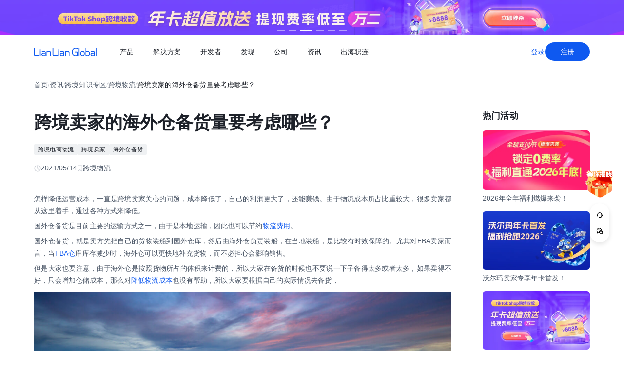

--- FILE ---
content_type: text/html;charset=utf-8
request_url: https://global.lianlianpay.com/article_logistics/17-29500.html
body_size: 73508
content:
<!DOCTYPE html><html  lang="zh-CN" data-capo=""><head><meta charset="utf-8">
<meta name="viewport" content="width=device-width,initial-scale=1,user-scalable=no">
<title>跨境卖家的海外仓备货量要考虑哪些？ | 全球跨境收付款平台_出口外贸B2B收款_全球收单_国际贸易支付收款首选-连连(LianLian Global)首页</title>
<script src="https://sspstatic.vivo.com.cn/ssp/js/vadevent.1.0.0.js"></script>
<script src="https://cb-img.lianlianpay.com/llg/patch.js"></script>
<link rel="stylesheet" href="https://cb-img.lianlianpay.com/llg/patch.css">
<link rel="stylesheet" href="/llg/entry.iCbwKBaR.css" crossorigin>
<link rel="stylesheet" href="/llg/swiper-vue.DCASaf05.css" crossorigin>
<link rel="stylesheet" href="/llg/Breadcrumb.F-A8_gAv.css" crossorigin>
<link rel="stylesheet" href="/llg/Detail.DRGyhry_.css" crossorigin>
<link rel="stylesheet" href="/llg/AdsBanner.5Njqb3nz.css" crossorigin>
<link rel="stylesheet" href="/llg/Bar.BnKJ2JEr.css" crossorigin>
<link rel="stylesheet" href="/llg/Activity.CtcElrIS.css" crossorigin>
<link rel="stylesheet" href="/llg/HotKeywords.CK9ppXLt.css" crossorigin>
<link rel="modulepreload" as="script" crossorigin href="/llg/main.BUDXreY7.js">
<link rel="modulepreload" as="script" crossorigin href="/llg/chunk.swiper-vue.i2tE5dci.js">
<link rel="modulepreload" as="script" crossorigin href="/llg/chunk.detail.8YyDONxl.js">
<link rel="modulepreload" as="script" crossorigin href="/llg/chunk.Breadcrumb._2RaD1ka.js">
<link rel="modulepreload" as="script" crossorigin href="/llg/chunk.article.2mVAVTsg.js">
<link rel="modulepreload" as="script" crossorigin href="/llg/chunk.Detail.vQVGRprq.js">
<link rel="modulepreload" as="script" crossorigin href="/llg/chunk.AdsBanner.BwJzC-H0.js">
<link rel="modulepreload" as="script" crossorigin href="/llg/chunk.fomartDate.CWR0HFfN.js">
<link rel="modulepreload" as="script" crossorigin href="/llg/chunk.Bar.DuVfcwoJ.js">
<link rel="modulepreload" as="script" crossorigin href="/llg/chunk.Activity.CtY_aiDg.js">
<link rel="modulepreload" as="script" crossorigin href="/llg/chunk.HotKeywords.DQ9jt6Th.js">
<link rel="modulepreload" as="script" crossorigin href="/llg/chunk.Hot.BqEwnX5t.js">
<link rel="modulepreload" as="script" crossorigin href="/llg/chunk.Latest.Dx3djOMf.js">
<link rel="dns-prefetch" href="//www.google-analytics.com">
<link rel="dns-prefetch" href="//googleads.g.doubleclick.net">
<link rel="dns-prefetch" href="//www.googleadservices.com">
<link rel="dns-prefetch" href="//fclog.baidu.com">
<link rel="dns-prefetch" href="//cb-img2.lianlianpay.com">
<link rel="dns-prefetch" href="//hm.baidu.com">
<link rel="dns-prefetch" href="//fxgate.baidu.com">
<link rel="dns-prefetch" href="//sensorsapi.lianlianpay.com">
<link rel="dns-prefetch" href="//unpkg.zhimg.com">
<meta name="applicable-device" content="pc,mobile">
<meta name="mobile-web-app-capable" content="yes">
<meta http-equiv="X-UA-Compatible" content="ie=edge">
<meta name="format-detection" content="telephone=no">
<meta name="format-detection" content="address=no">
<meta name="format-detection" content="email=no">
<meta data-hid="renderer" name="renderer" content="webkit">
<link rel="icon" href="/favicon.ico">
<meta name="description" content="怎样降低运营成本，一直是跨境卖家关心的问题，成本降低了，自己的利润更大了，还能赚钱。由于物流成本所占比重较大，很多卖家都从这里着手，通过各种方式来降低。">
<meta name="keywords" content="海外仓备货量">
<script type="module" src="/llg/main.BUDXreY7.js" crossorigin></script></head><body><div id="__nuxt"><!--[--><!--[--><!----><header class=""><div class="header-inner"><div class="ll-container"><div class="header"><h1><a href="/" class=""><img alt="连连(LianLian Global)官网" data-v-91927207>首页 </a></h1><button class="header-overlay-toggle"><i></i></button><div class="header-overlay"><div class="menus-wrap" data-menu-wrap data-v-02e54d79><div class="menus" data-v-02e54d79><!--[--><div class="menu-item" data-menu-handle="0" data-v-02e54d79><a href="javascript:;" data-v-02e54d79>产品</a></div><div class="menu-item" data-menu-handle="1" data-v-02e54d79><a href="javascript:;" data-v-02e54d79>解决方案</a></div><div class="menu-item" id="menu_developer" data-menu-handle="2" data-v-02e54d79><a href="https://docs.lianlianglobal.com.cn" rel="nofollow" target="_blank" data-v-02e54d79>开发者</a></div><div class="menu-item" data-menu-handle="3" data-v-02e54d79><a href="javascript:;" data-v-02e54d79>发现</a></div><div class="menu-item" data-menu-handle="4" data-v-02e54d79><a href="javascript:;" data-v-02e54d79>公司</a></div><div class="menu-item" data-menu-handle="5" data-v-02e54d79><a href="/news.html" data-v-02e54d79>资讯</a></div><div class="menu-item" data-menu-handle="-1" data-v-02e54d79><a href="https://global.lianlianpay.com/cross-border-talents/landing" data-v-02e54d79>出海职连</a></div><!--]--></div><div class="menu-dropdown-arrow" data-menu-arrow data-v-02e54d79></div><div class="menu-dropdown-wrap" data-v-02e54d79><div class="back-mask" data-v-02e54d79><a href="javascript:;" class="back-btn" data-v-02e54d79>返回</a></div><div class="menu-dropdown" data-menu-overlay data-v-02e54d79><!--[--><div class="menu-dropdown-item" style="--menu-offset-base:-80;" data-menu-target="0" data-v-02e54d79><div data-v-02e54d79><!--[--><div class="menu-dropdown-split" data-v-02e54d79><div class="menu-dropdown-title" data-v-02e54d79>全球支付</div><div class="menu-pro-grid" data-v-02e54d79><!--[--><a href="/products/receiving" class="menu-dropdown-pro" data-v-02e54d79><div class="menu-dropdown-pro-icon menu-dropdown-pro-icon-main" data-v-02e54d79><img data-v-02e54d79 data-v-91927207></div><div class="menu-dropdown-pro-cont" data-v-02e54d79><h2 data-v-02e54d79>全球收款账户 <!----></h2><div class="desc" data-v-02e54d79>全球多平台多币种快速收款</div></div></a><a href="/products/payout" class="menu-dropdown-pro" data-v-02e54d79><div class="menu-dropdown-pro-icon menu-dropdown-pro-icon-main" data-v-02e54d79><img data-v-02e54d79 data-v-91927207></div><div class="menu-dropdown-pro-cont" data-v-02e54d79><h2 data-v-02e54d79>全球付款 <!----></h2><div class="desc" data-v-02e54d79>高效付款至全球合作伙伴</div></div></a><a href="/products/acquiring" class="menu-dropdown-pro" data-v-02e54d79><div class="menu-dropdown-pro-icon menu-dropdown-pro-icon-main" data-v-02e54d79><img data-v-02e54d79 data-v-91927207></div><div class="menu-dropdown-pro-cont" data-v-02e54d79><h2 data-v-02e54d79>全球收单 <!----></h2><div class="desc" data-v-02e54d79>全球数百种本地支付方式收单</div></div></a><a href="/products/star_fx" class="menu-dropdown-pro" data-v-02e54d79><div class="menu-dropdown-pro-icon menu-dropdown-pro-icon-main" data-v-02e54d79><img data-v-02e54d79 data-v-91927207></div><div class="menu-dropdown-pro-cont" data-v-02e54d79><h2 data-v-02e54d79>连连星球 <span class="menu-dropdown-pro-tag" data-v-02e54d79>汇兑</span></h2><div class="desc" data-v-02e54d79>汇兑与外汇风险管理解决方案</div></div></a><a href="/products/vcc" class="menu-dropdown-pro" data-v-02e54d79><div class="menu-dropdown-pro-icon menu-dropdown-pro-icon-main" data-v-02e54d79><img data-v-02e54d79 data-v-91927207></div><div class="menu-dropdown-pro-cont" data-v-02e54d79><h2 data-v-02e54d79>连连卡 <!----></h2><div class="desc" data-v-02e54d79>省心省力，一卡畅付</div></div></a><!--]--></div></div><div class="menu-dropdown-split" data-v-02e54d79><div class="menu-dropdown-title" data-v-02e54d79>一站式跨境服务</div><div class="menu-pro-grid" data-v-02e54d79><!--[--><a href="/products/store_opening" class="menu-dropdown-pro" data-v-02e54d79><div class="menu-dropdown-pro-icon menu-dropdown-pro-icon-main" data-v-02e54d79><img data-v-02e54d79 data-v-91927207></div><div class="menu-dropdown-pro-cont" data-v-02e54d79><h2 data-v-02e54d79>全球领跑 <span class="menu-dropdown-pro-tag" data-v-02e54d79>一键开店</span></h2><div class="desc" data-v-02e54d79>最快 24 小时官方下店</div></div></a><a href="/products/tax_rebate" class="menu-dropdown-pro" data-v-02e54d79><div class="menu-dropdown-pro-icon menu-dropdown-pro-icon-main" data-v-02e54d79><img data-v-02e54d79 data-v-91927207></div><div class="menu-dropdown-pro-cont" data-v-02e54d79><h2 data-v-02e54d79>退税管家 <!----></h2><div class="desc" data-v-02e54d79>最高提升 10% 净利润</div></div></a><a href="/products/loop" class="menu-dropdown-pro" data-v-02e54d79><div class="menu-dropdown-pro-icon menu-dropdown-pro-icon-main" data-v-02e54d79><img data-v-02e54d79 data-v-91927207></div><div class="menu-dropdown-pro-cont" data-v-02e54d79><h2 data-v-02e54d79>LOOP AI <!----></h2><div class="desc" data-v-02e54d79>跨境商家 AI 应用平台</div></div></a><a href="/products/looperbuy" class="menu-dropdown-pro" data-v-02e54d79><div class="menu-dropdown-pro-icon menu-dropdown-pro-icon-main" data-v-02e54d79><img data-v-02e54d79 data-v-91927207></div><div class="menu-dropdown-pro-cont" data-v-02e54d79><h2 data-v-02e54d79>商品寻源 <!----></h2><div class="desc" data-v-02e54d79>轻松寻源、高效支付和便捷物流</div></div></a><a href="/products/lending" class="menu-dropdown-pro" data-v-02e54d79><div class="menu-dropdown-pro-icon menu-dropdown-pro-icon-main" data-v-02e54d79><img data-v-02e54d79 data-v-91927207></div><div class="menu-dropdown-pro-cont" data-v-02e54d79><h2 data-v-02e54d79>融资服务平台 <!----></h2><div class="desc" data-v-02e54d79>0 抵押纯信用融资</div></div></a><a href="/products/crosslink" class="menu-dropdown-pro" data-v-02e54d79><div class="menu-dropdown-pro-icon menu-dropdown-pro-icon-main" data-v-02e54d79><img data-v-02e54d79 data-v-91927207></div><div class="menu-dropdown-pro-cont" data-v-02e54d79><h2 data-v-02e54d79>CrossLink <!----></h2><div class="desc" data-v-02e54d79>跨境电商应用开放平台</div></div></a><!--]--></div></div><!--]--></div></div><div class="menu-dropdown-item" style="--menu-offset-base:-60;" data-menu-target="1" data-v-02e54d79><div data-v-02e54d79><!--[--><div class="menu-dropdown-split" data-v-02e54d79><div class="menu-dropdown-title" data-v-02e54d79>按行业</div><div class="menu-pro-grid" data-v-02e54d79><!--[--><a href="/solutions/ecommerce_export" class="menu-dropdown-pro" data-v-02e54d79><div class="menu-dropdown-pro-icon" data-v-02e54d79><img data-v-02e54d79 data-v-91927207></div><div class="menu-dropdown-pro-cont" data-v-02e54d79><h2 data-v-02e54d79>跨境电商 <!----></h2><div class="desc" data-v-02e54d79></div></div></a><a href="/b2b" class="menu-dropdown-pro" data-v-02e54d79><div class="menu-dropdown-pro-icon" data-v-02e54d79><img data-v-02e54d79 data-v-91927207></div><div class="menu-dropdown-pro-cont" data-v-02e54d79><h2 data-v-02e54d79>外贸 B2B <!----></h2><div class="desc" data-v-02e54d79></div></div></a><a href="/solutions/education" class="menu-dropdown-pro" data-v-02e54d79><div class="menu-dropdown-pro-icon" data-v-02e54d79><img data-v-02e54d79 data-v-91927207></div><div class="menu-dropdown-pro-cont" data-v-02e54d79><h2 data-v-02e54d79>留学教育 <!----></h2><div class="desc" data-v-02e54d79></div></div></a><a href="/solutions/travel" class="menu-dropdown-pro" data-v-02e54d79><div class="menu-dropdown-pro-icon" data-v-02e54d79><img data-v-02e54d79 data-v-91927207></div><div class="menu-dropdown-pro-cont" data-v-02e54d79><h2 data-v-02e54d79>跨境航旅 <!----></h2><div class="desc" data-v-02e54d79></div></div></a><a href="/solutions/logistics" class="menu-dropdown-pro" data-v-02e54d79><div class="menu-dropdown-pro-icon" data-v-02e54d79><img data-v-02e54d79 data-v-91927207></div><div class="menu-dropdown-pro-cont" data-v-02e54d79><h2 data-v-02e54d79>国际物流 <!----></h2><div class="desc" data-v-02e54d79></div></div></a><a href="/solutions/entertainment" class="menu-dropdown-pro" data-v-02e54d79><div class="menu-dropdown-pro-icon" data-v-02e54d79><img data-v-02e54d79 data-v-91927207></div><div class="menu-dropdown-pro-cont" data-v-02e54d79><h2 data-v-02e54d79>数娱出海 <!----></h2><div class="desc" data-v-02e54d79></div></div></a><!--]--></div></div><!--]--></div></div><div class="menu-dropdown-item" style="" data-menu-target="2" data-v-02e54d79><div data-v-02e54d79><!--[--><div class="menu-dropdown-split" data-v-02e54d79><!----><div class="menu-pro-grid" data-v-02e54d79><!--[--><a href="https://docs.lianlianglobal.com.cn/product_docs/accounts" rel="nofollow" target="_blank" class="menu-dropdown-pro" data-v-02e54d79><div class="menu-dropdown-pro-icon" data-v-02e54d79><img data-v-02e54d79 data-v-91927207></div><div class="menu-dropdown-pro-cont" data-v-02e54d79><h2 data-v-02e54d79>产品文档 <!----></h2><div class="desc" data-v-02e54d79></div></div></a><a href="https://docs.lianlianglobal.com.cn/api_docs" rel="nofollow" target="_blank" class="menu-dropdown-pro" data-v-02e54d79><div class="menu-dropdown-pro-icon" data-v-02e54d79><img data-v-02e54d79 data-v-91927207></div><div class="menu-dropdown-pro-cont" data-v-02e54d79><h2 data-v-02e54d79>API 文档 <!----></h2><div class="desc" data-v-02e54d79></div></div></a><!--]--></div></div><!--]--></div></div><div class="menu-dropdown-item" style="--menu-offset-base:-80;" data-menu-target="3" data-v-02e54d79><div data-v-02e54d79><!--[--><div class="menu-dropdown-split" data-v-02e54d79><div class="menu-dropdown-title" data-v-02e54d79>生态合作</div><div class="menu-pro-grid" data-v-02e54d79><!--[--><a href="/discover/zhulang" class="menu-dropdown-pro" data-v-02e54d79><div class="menu-dropdown-pro-icon" data-v-02e54d79><img data-v-02e54d79 data-v-91927207></div><div class="menu-dropdown-pro-cont" data-v-02e54d79><h2 data-v-02e54d79>逐浪计划 <!----></h2><div class="desc" data-v-02e54d79>成为连连合作伙伴，实现收入增长</div></div></a><a href="/service_provider" class="menu-dropdown-pro" data-v-02e54d79><div class="menu-dropdown-pro-icon" data-v-02e54d79><img data-v-02e54d79 data-v-91927207></div><div class="menu-dropdown-pro-cont" data-v-02e54d79><h2 data-v-02e54d79>聚势中心 <!----></h2><div class="desc" data-v-02e54d79>服务商合作，跨境资源链接</div></div></a><a href="/company/partnership" class="menu-dropdown-pro" data-v-02e54d79><div class="menu-dropdown-pro-icon" data-v-02e54d79><img data-v-02e54d79 data-v-91927207></div><div class="menu-dropdown-pro-cont" data-v-02e54d79><h2 data-v-02e54d79>合作伙伴 <!----></h2><div class="desc" data-v-02e54d79>全球顶尖品牌的共同选择</div></div></a><!--]--></div></div><div class="menu-dropdown-split" data-v-02e54d79><div class="menu-dropdown-title" data-v-02e54d79>其他资源</div><div class="menu-pro-grid" data-v-02e54d79><!--[--><a href="/rewards" class="menu-dropdown-pro" data-v-02e54d79><div class="menu-dropdown-pro-icon" data-v-02e54d79><img data-v-02e54d79 data-v-91927207></div><div class="menu-dropdown-pro-cont" data-v-02e54d79><h2 data-v-02e54d79>福利权益 <span class="menu-dropdown-pro-tag" data-v-02e54d79>畅享优惠</span></h2><div class="desc" data-v-02e54d79>限时福利一网打尽</div></div></a><a href="/support" class="menu-dropdown-pro" data-v-02e54d79><div class="menu-dropdown-pro-icon" data-v-02e54d79><img data-v-02e54d79 data-v-91927207></div><div class="menu-dropdown-pro-cont" data-v-02e54d79><h2 data-v-02e54d79>帮助中心 <!----></h2><div class="desc" data-v-02e54d79>常见疑问解答</div></div></a><!--]--></div></div><!--]--></div></div><div class="menu-dropdown-item" style="--menu-offset-base:0;" data-menu-target="4" data-v-02e54d79><div data-v-02e54d79><!--[--><div class="menu-dropdown-split" data-v-02e54d79><!----><div class="menu-pro-grid" data-v-02e54d79><!--[--><a href="/company/about" class="menu-dropdown-pro" data-v-02e54d79><div class="menu-dropdown-pro-icon" data-v-02e54d79><img data-v-02e54d79 data-v-91927207></div><div class="menu-dropdown-pro-cont" data-v-02e54d79><h2 data-v-02e54d79>关于我们 <!----></h2><div class="desc" data-v-02e54d79>我们的经营理念</div></div></a><a href="/company/compliance" class="menu-dropdown-pro" data-v-02e54d79><div class="menu-dropdown-pro-icon" data-v-02e54d79><img data-v-02e54d79 data-v-91927207></div><div class="menu-dropdown-pro-cont" data-v-02e54d79><h2 data-v-02e54d79>合规资质 <!----></h2><div class="desc" data-v-02e54d79>合规先行，全方位保障资金安全</div></div></a><a href="https://app.mokahr.com/social-recruitment/yintong/45487#/" target="_blank" class="menu-dropdown-pro" data-v-02e54d79><div class="menu-dropdown-pro-icon" data-v-02e54d79><img data-v-02e54d79 data-v-91927207></div><div class="menu-dropdown-pro-cont" data-v-02e54d79><h2 data-v-02e54d79>加入我们 <!----></h2><div class="desc" data-v-02e54d79>全球办公点诚招英才</div></div></a><!--]--></div></div><!--]--></div></div><div class="menu-dropdown-item" style="--menu-offset-base:-300;" data-menu-target="5" data-v-02e54d79><!--[--><div class="switch-panel-extra" data-v-02e54d79><!--[--><a href="/news.html" class="switch-panel-extra-handle" data-v-02e54d79><div class="switch-panel-extra-icon" data-v-02e54d79><img data-v-02e54d79 data-v-91927207></div><h3 data-v-02e54d79>品牌资讯</h3><p data-v-02e54d79>您可以了解最新的连连国际品牌资讯动态。</p><span data-v-02e54d79>前往</span></a><!--]--></div><div class="switch-panel" data-v-02e54d79><div class="switch-panel-side" data-v-02e54d79><div class="switch-panel-category" data-v-02e54d79><!--[--><div data-v-02e54d79><a href="javascript:;" class="switch-panel-category-handle active" data-v-02e54d79><div class="switch-panel-category-icon" data-v-02e54d79><img data-v-02e54d79 data-v-91927207></div> 跨境电商专栏</a><div data-js-content="0" class="switch-panel-category-h5" data-v-02e54d79></div></div><div data-v-02e54d79><a href="javascript:;" class="switch-panel-category-handle" data-v-02e54d79><div class="switch-panel-category-icon" data-v-02e54d79><img data-v-02e54d79 data-v-91927207></div> 外贸B2B专栏</a><div data-js-content="1" class="switch-panel-category-h5" data-v-02e54d79></div></div><div data-v-02e54d79><a href="javascript:;" class="switch-panel-category-handle" data-v-02e54d79><div class="switch-panel-category-icon" data-v-02e54d79><img data-v-02e54d79 data-v-91927207></div> 全球收单专栏</a><div data-js-content="2" class="switch-panel-category-h5" data-v-02e54d79></div></div><div data-v-02e54d79><a href="javascript:;" class="switch-panel-category-handle" data-v-02e54d79><div class="switch-panel-category-icon" data-v-02e54d79><img data-v-02e54d79 data-v-91927207></div> 跨境知识专栏</a><div data-js-content="3" class="switch-panel-category-h5" data-v-02e54d79></div></div><div data-v-02e54d79><a href="javascript:;" class="switch-panel-category-handle" data-v-02e54d79><div class="switch-panel-category-icon" data-v-02e54d79><img data-v-02e54d79 data-v-91927207></div> 数娱出海专栏</a><div data-js-content="4" class="switch-panel-category-h5" data-v-02e54d79></div></div><!--]--></div></div><!----></div><!--]--></div><div class="menu-dropdown-item" style="" data-menu-target="6" data-v-02e54d79><div data-v-02e54d79><!--[--><!--]--></div></div><!--]--></div></div></div><div class="account-bar anonymous"><a href="/signin?from=global" class="trans">登录</a><a href="/signup?from=global" class="imp trans">注册</a></div></div></div></div></div></header><!--]--><main class="wrapper"><div class="ll-container"><div class="breadcrumb hide-h5" data-v-3698639c><ul data-v-3698639c><li data-v-3698639c><a href="/" class="" data-v-3698639c>首页</a></li><li class="split" data-v-3698639c>/</li><!--[--><!--[--><li data-v-3698639c><a href="/news.html" class="" data-v-3698639c>资讯</a></li><li class="split" data-v-3698639c>/</li><!--]--><!--[--><li data-v-3698639c><a href="/article.html" class="" data-v-3698639c>跨境知识专区</a></li><li class="split" data-v-3698639c>/</li><!--]--><!--[--><li data-v-3698639c><a href="/article_logistics.html" class="" data-v-3698639c>跨境物流</a></li><li class="split" data-v-3698639c>/</li><!--]--><!--]--><li class="current" data-v-3698639c>跨境卖家的海外仓备货量要考虑哪些？</li></ul></div><div class="news-wrap"><div class="news-main"><div class="news-article" data-v-27290a41><h2 data-v-27290a41>跨境卖家的海外仓备货量要考虑哪些？</h2><div class="tags" data-v-27290a41><!--[--><!--[--><a target="_blank" href="/tags/CrossBorder_eCommerce_logistics" data-v-27290a41>跨境电商物流</a><!--]--><!--[--><a target="_blank" href="/tags/the_Crossborder_seller" data-v-27290a41>跨境卖家</a><!--]--><!--[--><span data-v-27290a41>海外仓备货</span><!--]--><!--]--></div><div class="news-info flex" data-v-27290a41><div data-v-27290a41><svg xmlns="http://www.w3.org/2000/svg" width="14" height="14" viewBox="0 0 14 14" fill="none" data-v-27290a41><g clip-path="url(#clip0_9122_13118)" data-v-27290a41><path d="M7.00033 12.8332C10.222 12.8332 12.8337 10.2215 12.8337 6.99984C12.8337 3.77817 10.222 1.1665 7.00033 1.1665C3.77866 1.1665 1.16699 3.77817 1.16699 6.99984C1.16699 10.2215 3.77866 12.8332 7.00033 12.8332Z" stroke="#C9CDD4" stroke-width="1.4" stroke-linejoin="round" data-v-27290a41></path><path d="M7.0023 3.5L7.00195 7.00257L9.47511 9.47572" stroke="#C9CDD4" stroke-width="1.4" stroke-linecap="round" stroke-linejoin="round" data-v-27290a41></path></g><defs data-v-27290a41><clipPath id="clip0_9122_13118" data-v-27290a41><rect width="14" height="14" fill="white" data-v-27290a41></rect></clipPath></defs></svg> 2021/05/14</div><div data-v-27290a41><svg xmlns="http://www.w3.org/2000/svg" width="12" height="14" viewBox="0 0 12 14" fill="none" data-v-27290a41><path d="M1.625 1.1665H10.375V12.8332L6 9.74985L1.625 12.8332V1.1665Z" stroke="#C9CDD4" stroke-width="1.4" stroke-linejoin="round" data-v-27290a41></path></svg> 跨境物流</div></div><div class="news-content ll-article" data-v-27290a41><p>怎样降低运营成本，一直是跨境卖家关心的问题，成本降低了，自己的利润更大了，还能赚钱。由于物流成本所占比重较大，很多卖家都从这里着手，通过各种方式来降低。</p><p>国外仓备货是目前主要的运输方式之一，由于是本地运输，因此也可以节约<a class="ll-inlink" href="https://global.lianlianpay.com/tags/Logistics_costs" target="_blank">物流费用</a>。</p><p>国外仓备货，就是卖方先把自己的货物装船到国外仓库，然后由海外仓负责装船，在当地装船，是比较有时效保障的。尤其对FBA卖家而言，当<a class="ll-inlink" href="https://global.lianlianpay.com/news/5-3770.html" target="_blank">FBA仓</a>库库存减少时，海外仓可以更快地补充货物，而不必担心会影响销售。</p><p>但是大家也要注意，由于海外仓是按照货物所占的体积来计费的，所以大家在备货的时候也不要说一下子备得太多或者太多，如果卖得不好，只会增加仓储成本，那么对<a class="ll-inlink" href="https://global.lianlianpay.com/article_logistics/17-6479.html" target="_blank">降低物流成本</a>也没有帮助，所以大家要根据自己的实际情况去备货，<br/></p><p><img src="https://cb-img2.lianlianpay.com/material/logistics/319134469.jpg"/></p><p>推荐你从这几个方面去准备货物：</p><p><strong>一是库存与销售情况</strong></p><p>先让每个人都清楚自己的产品库存和销售量，然后再去计算这个产品的销售周期大概是多长的时间，然后再去计算产品的安全库存量；如果你的仓库产品库存接近安全库存量，就开始准备补货。</p><p><strong>二是产品需求</strong></p><p>对商店热销产品和冷门产品的需求是不一样的，尤其是热销产品，还需要明确热销时间，然后对自己的库存产品进行备货调整。</p><p><strong>三是交货时间</strong></p><p>由于进行补货，就是要经过备货、运输、入库、上架等几个过程，那么大家要了解这个过程需要花多少时间，然后结合自己的产品库存和销售情况去准备，以确保产品在预期的时间内完成补货，不会受到影响。</p><p><br/></p><p>讲到这里，海外仓备货的优势也是比较大的，但主要还是要控制好仓库的货量，过多的货量会增加仓储成本，只有关注自己的海外仓存量，及时备货，特别是在旺季，这样才能更好的避免不必要的影响，提高销售效率。</p></div><span data-v-27290a41></span><div class="news-siblings" data-v-27290a41><p data-v-27290a41><span data-v-27290a41>上一篇：</span><a href="/article/MTQ1Mzk2LGYxYw.html" class="" title="跨境电商海外仓选择攻略" data-v-27290a41>跨境电商海外仓选择攻略</a></p><p data-v-27290a41><span data-v-27290a41>下一篇：</span><a href="/article_logistics/17-29499.html" class="" title="跨境电商须知这些关于国际物流清关的事项" data-v-27290a41>跨境电商须知这些关于国际物流清关的事项</a></p></div><div style="margin-top:40px;" data-v-27290a41><span data-v-27290a41 data-v-3c61d7ba></span></div></div><div class="news-bar" data-v-22bf7ae9><div class="news-bar-nav" data-v-22bf7ae9><!--[--><div class="active nav-item" data-v-22bf7ae9><span data-v-22bf7ae9>最新</span></div><div class="nav-item" data-v-22bf7ae9><span data-v-22bf7ae9>热门</span></div><div class="nav-item" data-v-22bf7ae9><span data-v-22bf7ae9>进口电商</span></div><div class="nav-item" data-v-22bf7ae9><span data-v-22bf7ae9>Amazon</span></div><div class="nav-item" data-v-22bf7ae9><span data-v-22bf7ae9>Shopee</span></div><div class="nav-item" data-v-22bf7ae9><span data-v-22bf7ae9>Ozon</span></div><div class="nav-item" data-v-22bf7ae9><span data-v-22bf7ae9>TikTok</span></div><div class="nav-item" data-v-22bf7ae9><span data-v-22bf7ae9>Temu</span></div><div class="nav-item" data-v-22bf7ae9><span data-v-22bf7ae9>美客多</span></div><div class="nav-item" data-v-22bf7ae9><span data-v-22bf7ae9>Lazada</span></div><div class="nav-item" data-v-22bf7ae9><span data-v-22bf7ae9>独立站</span></div><div class="nav-item" data-v-22bf7ae9><span data-v-22bf7ae9>AliExpress</span></div><div class="nav-item" data-v-22bf7ae9><span data-v-22bf7ae9>Wish</span></div><div class="nav-item" data-v-22bf7ae9><span data-v-22bf7ae9>eBay</span></div><div class="nav-item" data-v-22bf7ae9><span data-v-22bf7ae9>本土店</span></div><div class="nav-item" data-v-22bf7ae9><span data-v-22bf7ae9>沃尔玛</span></div><div class="nav-item" data-v-22bf7ae9><span data-v-22bf7ae9>其他资讯</span></div><!--]--><span class="more" data-v-22bf7ae9><span data-v-22bf7ae9>更多</span><div class="more-wrap" data-v-22bf7ae9></div></span></div><!--[--><div style="" class="news-bar-cont" data-v-22bf7ae9><ul data-v-22bf7ae9><!--[--><li data-v-22bf7ae9><a href="/article/MTQ3NjA4LGFjZQ.html" rel="noopener noreferrer" target="_blank" title="TikTok小店保证金常见问题及政策解析" data-v-22bf7ae9>TikTok小店保证金常见问题及政策解析</a></li><li data-v-22bf7ae9><a href="/article/MTQ3NjA3LDMwMg.html" rel="noopener noreferrer" target="_blank" title="亚马逊卖家应对恶意投诉方法" data-v-22bf7ae9>亚马逊卖家应对恶意投诉方法</a></li><li data-v-22bf7ae9><a href="/article/MTQ3NjA2LDA4Yg.html" rel="noopener noreferrer" target="_blank" title="亚马逊频繁被投诉的原因" data-v-22bf7ae9>亚马逊频繁被投诉的原因</a></li><li data-v-22bf7ae9><a href="/article/MTQ3NjA1LDYwNA.html" rel="noopener noreferrer" target="_blank" title="Temu客服咨询的问题方向解析" data-v-22bf7ae9>Temu客服咨询的问题方向解析</a></li><li data-v-22bf7ae9><a href="/article/MTQ3NjA0LDgxOA.html" rel="noopener noreferrer" target="_blank" title="Shopee全球商品发布实用技巧" data-v-22bf7ae9>Shopee全球商品发布实用技巧</a></li><li data-v-22bf7ae9><a href="/article/MTQ3NjAzLDcwYw.html" rel="noopener noreferrer" target="_blank" title="Shopee全球商品发布全流程指南" data-v-22bf7ae9>Shopee全球商品发布全流程指南</a></li><li data-v-22bf7ae9><a href="/article/MTQ3NjAyLDNmNA.html" rel="noopener noreferrer" target="_blank" title="Shopee店铺运营的核心价值及重要性" data-v-22bf7ae9>Shopee店铺运营的核心价值及重要性</a></li><li data-v-22bf7ae9><a href="/article/MTQ3NjAxLDhlMw.html" rel="noopener noreferrer" target="_blank" title="TikTok收益开通全流程" data-v-22bf7ae9>TikTok收益开通全流程</a></li><li data-v-22bf7ae9><a href="/article/MTQ3NjAwLGJkMw.html" rel="noopener noreferrer" target="_blank" title="Lazada货款收取方式详解" data-v-22bf7ae9>Lazada货款收取方式详解</a></li><li data-v-22bf7ae9><a href="/article/MTQ3NTk5LDE4NA.html" rel="noopener noreferrer" target="_blank" title="TikTok Shop英国小店后台直播操作指导" data-v-22bf7ae9>TikTok Shop英国小店后台直播操作指导</a></li><!--]--></ul></div><div style="display:none;" class="news-bar-cont" data-v-22bf7ae9><ul data-v-22bf7ae9><!--[--><li data-v-22bf7ae9><a href="/news/5-16106.html" rel="noopener noreferrer" target="_blank" title="连连与Wish达成战略合作，0费率助力卖家拓展全球市场！" data-v-22bf7ae9>连连与Wish达成战略合作，0费率助力卖家拓展全球市场！</a></li><li data-v-22bf7ae9><a href="/news/5-86147.html" rel="noopener noreferrer" target="_blank" title="年终超猛福利暴击！备战黑五网一，连连六个月0费率福利好香！" data-v-22bf7ae9>年终超猛福利暴击！备战黑五网一，连连六个月0费率福利好香！</a></li><li data-v-22bf7ae9><a href="/news/5-85081.html" rel="noopener noreferrer" target="_blank" title="TikTok Shop官方极速开店通道，一键开启东南亚跨境掘金计划！" data-v-22bf7ae9>TikTok Shop官方极速开店通道，一键开启东南亚跨境掘金计划！</a></li><li data-v-22bf7ae9><a href="/article/MTQzMzIzLDcwNg.html" rel="noopener noreferrer" target="_blank" title="连连数字境外总部在香港成立，打造辐射全球的战略中枢与前沿创新试验田" data-v-22bf7ae9>连连数字境外总部在香港成立，打造辐射全球的战略中枢与前沿创新试验田</a></li><li data-v-22bf7ae9><a href="/news/5-95761.html" rel="noopener noreferrer" target="_blank" title="付款能力重磅升级，一键丝滑畅付全球" data-v-22bf7ae9>付款能力重磅升级，一键丝滑畅付全球</a></li><li data-v-22bf7ae9><a href="/article/MTI3ODUzLDQyYg.html" rel="noopener noreferrer" target="_blank" title="不被看好的赛道，他做成了亿级大卖" data-v-22bf7ae9>不被看好的赛道，他做成了亿级大卖</a></li><li data-v-22bf7ae9><a href="/news/5-95497.html" rel="noopener noreferrer" target="_blank" title="连连，全球航旅支付先行者" data-v-22bf7ae9>连连，全球航旅支付先行者</a></li><li data-v-22bf7ae9><a href="/news/5-80601.html" rel="noopener noreferrer" target="_blank" title="大件家居出海专属福利！畅享2023提现0费率的机会来啦" data-v-22bf7ae9>大件家居出海专属福利！畅享2023提现0费率的机会来啦</a></li><li data-v-22bf7ae9><a href="/news/5-83091.html" rel="noopener noreferrer" target="_blank" title="永久免费！连连原创商用字体为你而来!" data-v-22bf7ae9>永久免费！连连原创商用字体为你而来!</a></li><li data-v-22bf7ae9><a href="/news/5-86780.html" rel="noopener noreferrer" target="_blank" title="连连国际重磅亮相2023Ozon全球中国峰会，与Ozon携手聚焦“一带一路”，放眼全球未来" data-v-22bf7ae9>连连国际重磅亮相2023Ozon全球中国峰会，与Ozon携手聚焦“一带一路”，放眼全球未来</a></li><!--]--></ul></div><div style="display:none;" class="news-bar-cont" data-v-22bf7ae9><ul data-v-22bf7ae9><!--[--><li data-v-22bf7ae9><a href="/article/MTE1ODAxLDE0Mg.html" rel="noopener noreferrer" target="_blank" title="天猫国际旗舰店该怎么做，与天猫旗舰店有哪些区别" data-v-22bf7ae9>天猫国际旗舰店该怎么做，与天猫旗舰店有哪些区别</a></li><li data-v-22bf7ae9><a href="/article/MTAzODkwLDkwNw.html" rel="noopener noreferrer" target="_blank" title="开通抖音海外旗舰店的费用是多少？" data-v-22bf7ae9>开通抖音海外旗舰店的费用是多少？</a></li><li data-v-22bf7ae9><a href="/article/MTE0MTc0LDE3Ng.html" rel="noopener noreferrer" target="_blank" title="快手进口店全球购店铺入驻全攻略" data-v-22bf7ae9>快手进口店全球购店铺入驻全攻略</a></li><li data-v-22bf7ae9><a href="/article/MTQwMzY1LDRkMQ.html" rel="noopener noreferrer" target="_blank" title="天猫国际的可信度" data-v-22bf7ae9>天猫国际的可信度</a></li><li data-v-22bf7ae9><a href="/article/MTE0MTc1LGM0YQ.html" rel="noopener noreferrer" target="_blank" title="快手进口店开通全攻略与运营策略" data-v-22bf7ae9>快手进口店开通全攻略与运营策略</a></li><li data-v-22bf7ae9><a href="/article/MTA1MDYwLGQ3YQ.html" rel="noopener noreferrer" target="_blank" title="一站式解决有赞进口开店流程" data-v-22bf7ae9>一站式解决有赞进口开店流程</a></li><li data-v-22bf7ae9><a href="/article/MTQ0NjMyLGZjMw.html" rel="noopener noreferrer" target="_blank" title="shein不出单的核心原因与提升出单率的系统化解决方案" data-v-22bf7ae9>shein不出单的核心原因与提升出单率的系统化解决方案</a></li><li data-v-22bf7ae9><a href="/article/MTMwMzgxLDY0Ng.html" rel="noopener noreferrer" target="_blank" title="天猫国际进口超市退货政策" data-v-22bf7ae9>天猫国际进口超市退货政策</a></li><li data-v-22bf7ae9><a href="/article/MTE5NzE2LDIyNQ.html" rel="noopener noreferrer" target="_blank" title="京东全球购运营策略与主营产品解析" data-v-22bf7ae9>京东全球购运营策略与主营产品解析</a></li><li data-v-22bf7ae9><a href="/article/MTE0MTczLDc3OQ.html" rel="noopener noreferrer" target="_blank" title="如何入驻快手跨境进口店" data-v-22bf7ae9>如何入驻快手跨境进口店</a></li><!--]--></ul></div><div style="display:none;" class="news-bar-cont" data-v-22bf7ae9><ul data-v-22bf7ae9><!--[--><li data-v-22bf7ae9><a href="/article_platform_amazon/37-47176.html" rel="noopener noreferrer" target="_blank" title="亚马逊卖家开店必知的产品listing是什么" data-v-22bf7ae9>亚马逊卖家开店必知的产品listing是什么</a></li><li data-v-22bf7ae9><a href="/article_platform_amazon/37-53665.html" rel="noopener noreferrer" target="_blank" title="亚马逊旺季广告如何捡漏？" data-v-22bf7ae9>亚马逊旺季广告如何捡漏？</a></li><li data-v-22bf7ae9><a href="/article_platform_amazon/37-25666.html" rel="noopener noreferrer" target="_blank" title="亚马逊小商家经营店铺有哪些难点？" data-v-22bf7ae9>亚马逊小商家经营店铺有哪些难点？</a></li><li data-v-22bf7ae9><a href="/article_platform_amazon/37-14735.html" rel="noopener noreferrer" target="_blank" title="亚马逊运营攻略" data-v-22bf7ae9>亚马逊运营攻略</a></li><li data-v-22bf7ae9><a href="/article_platform_amazon/37-84229.html" rel="noopener noreferrer" target="_blank" title="亚马逊对于卖家售假是如何处理的？" data-v-22bf7ae9>亚马逊对于卖家售假是如何处理的？</a></li><li data-v-22bf7ae9><a href="/article/MTMzMTQwLGY5Mw.html" rel="noopener noreferrer" target="_blank" title="亚马逊VP与直评解析" data-v-22bf7ae9>亚马逊VP与直评解析</a></li><li data-v-22bf7ae9><a href="/channel/7-19475.html" rel="noopener noreferrer" target="_blank" title="针对个人安全和家居用品，亚马逊官方发布了哪些规定？" data-v-22bf7ae9>针对个人安全和家居用品，亚马逊官方发布了哪些规定？</a></li><li data-v-22bf7ae9><a href="/article_platform_amazon/37-60909.html" rel="noopener noreferrer" target="_blank" title="亚马逊卖家怎么选热门产品？" data-v-22bf7ae9>亚马逊卖家怎么选热门产品？</a></li><li data-v-22bf7ae9><a href="/article/MTE5MjkwLDNjNg.html" rel="noopener noreferrer" target="_blank" title="亚马逊保证金是怎么回事" data-v-22bf7ae9>亚马逊保证金是怎么回事</a></li><li data-v-22bf7ae9><a href="/article_platform_amazon/37-53783.html" rel="noopener noreferrer" target="_blank" title="亚马逊卖家开店必知：商标抢注行为有什么" data-v-22bf7ae9>亚马逊卖家开店必知：商标抢注行为有什么</a></li><!--]--></ul></div><div style="display:none;" class="news-bar-cont" data-v-22bf7ae9><ul data-v-22bf7ae9><!--[--><li data-v-22bf7ae9><a href="/article_platform_shopee/40-60382.html" rel="noopener noreferrer" target="_blank" title="Shopee店铺销量好吗？" data-v-22bf7ae9>Shopee店铺销量好吗？</a></li><li data-v-22bf7ae9><a href="/article_platform_shopee/40-67033.html" rel="noopener noreferrer" target="_blank" title="Shopee开店的规则及主要产品类别" data-v-22bf7ae9>Shopee开店的规则及主要产品类别</a></li><li data-v-22bf7ae9><a href="/article/MTQwOTI3LDhjMg.html" rel="noopener noreferrer" target="_blank" title="新手做Shopee的四大雷区" data-v-22bf7ae9>新手做Shopee的四大雷区</a></li><li data-v-22bf7ae9><a href="/article_platform_shopee/40-93172.html" rel="noopener noreferrer" target="_blank" title="Shopee店铺被扣分的原因及处理方法" data-v-22bf7ae9>Shopee店铺被扣分的原因及处理方法</a></li><li data-v-22bf7ae9><a href="/article/MTIyNjc0LDY5NQ.html" rel="noopener noreferrer" target="_blank" title="Shopee销售收藏品与食品的规定与策略" data-v-22bf7ae9>Shopee销售收藏品与食品的规定与策略</a></li><li data-v-22bf7ae9><a href="/article/MTMwODI1LGMyNQ.html" rel="noopener noreferrer" target="_blank" title="Shopee海外仓有哪些优势" data-v-22bf7ae9>Shopee海外仓有哪些优势</a></li><li data-v-22bf7ae9><a href="/article/MTM0NzMzLGM4Zg.html" rel="noopener noreferrer" target="_blank" title="Shopee新店铺上架产品规则与重复刊登防范指南" data-v-22bf7ae9>Shopee新店铺上架产品规则与重复刊登防范指南</a></li><li data-v-22bf7ae9><a href="/article_platform_shopee/40-13175.html" rel="noopener noreferrer" target="_blank" title="shopee越南站发展前景" data-v-22bf7ae9>shopee越南站发展前景</a></li><li data-v-22bf7ae9><a href="/article/MTM2OTE3LDc5NQ.html" rel="noopener noreferrer" target="_blank" title="虾皮跨境电商账号审核流程解析与失败原因详解" data-v-22bf7ae9>虾皮跨境电商账号审核流程解析与失败原因详解</a></li><li data-v-22bf7ae9><a href="/article_platform_shopee/40-45257.html" rel="noopener noreferrer" target="_blank" title="shopee平台产品上架审核规则" data-v-22bf7ae9>shopee平台产品上架审核规则</a></li><!--]--></ul></div><div style="display:none;" class="news-bar-cont" data-v-22bf7ae9><ul data-v-22bf7ae9><!--[--><li data-v-22bf7ae9><a href="/article_platform_other/41-82842.html" rel="noopener noreferrer" target="_blank" title="满足品味与健康：探索OZON食品的多元世界" data-v-22bf7ae9>满足品味与健康：探索OZON食品的多元世界</a></li><li data-v-22bf7ae9><a href="/article_platform_other/41-82815.html" rel="noopener noreferrer" target="_blank" title="使用Ozon尺码表格构造函数的步骤" data-v-22bf7ae9>使用Ozon尺码表格构造函数的步骤</a></li><li data-v-22bf7ae9><a href="/article/MTMyNjkwLDU1NA.html" rel="noopener noreferrer" target="_blank" title="Ozon店铺被屏蔽了怎么办" data-v-22bf7ae9>Ozon店铺被屏蔽了怎么办</a></li><li data-v-22bf7ae9><a href="/article_platform_other/41-82517.html" rel="noopener noreferrer" target="_blank" title="探索Ozon API：实现自动化商品管理的利器" data-v-22bf7ae9>探索Ozon API：实现自动化商品管理的利器</a></li><li data-v-22bf7ae9><a href="/article/MTQwNTc2LDVlMw.html" rel="noopener noreferrer" target="_blank" title="Ozon的跨境店优势" data-v-22bf7ae9>Ozon的跨境店优势</a></li><li data-v-22bf7ae9><a href="/article_platform_other/41-96000.html" rel="noopener noreferrer" target="_blank" title="ozon卖家准时交货指标计算" data-v-22bf7ae9>ozon卖家准时交货指标计算</a></li><li data-v-22bf7ae9><a href="/article_platform_other/41-82506.html" rel="noopener noreferrer" target="_blank" title="探究Ozon货币及限制与规定" data-v-22bf7ae9>探究Ozon货币及限制与规定</a></li><li data-v-22bf7ae9><a href="/article_platform_other/41-82837.html" rel="noopener noreferrer" target="_blank" title="ozon运营工作怎么做好" data-v-22bf7ae9>ozon运营工作怎么做好</a></li><li data-v-22bf7ae9><a href="/article/MTMzNzQ2LDYwMg.html" rel="noopener noreferrer" target="_blank" title="OZON线上物流多种方式全解析" data-v-22bf7ae9>OZON线上物流多种方式全解析</a></li><li data-v-22bf7ae9><a href="/article/MTMyMjM5LDhhMw.html" rel="noopener noreferrer" target="_blank" title="Ozon 平台账户激活全流程指南" data-v-22bf7ae9>Ozon 平台账户激活全流程指南</a></li><!--]--></ul></div><div style="display:none;" class="news-bar-cont" data-v-22bf7ae9><ul data-v-22bf7ae9><!--[--><li data-v-22bf7ae9><a href="/article/MTQ3MDY3LDhhYg.html" rel="noopener noreferrer" target="_blank" title="TikTok开店主要费用明细解析" data-v-22bf7ae9>TikTok开店主要费用明细解析</a></li><li data-v-22bf7ae9><a href="/article/MTIyMjM1LGVlOA.html" rel="noopener noreferrer" target="_blank" title="TikTok菲律宾店铺运营与推广引流实战指南" data-v-22bf7ae9>TikTok菲律宾店铺运营与推广引流实战指南</a></li><li data-v-22bf7ae9><a href="/article/MTM4NjI0LDAyMw.html" rel="noopener noreferrer" target="_blank" title="TikTok本土公会入驻规则详解" data-v-22bf7ae9>TikTok本土公会入驻规则详解</a></li><li data-v-22bf7ae9><a href="/article/MTM1MzQ0LDFjZA.html" rel="noopener noreferrer" target="_blank" title="TikTok 新手月入攻略" data-v-22bf7ae9>TikTok 新手月入攻略</a></li><li data-v-22bf7ae9><a href="/article/MTQzOTYxLGYyMQ.html" rel="noopener noreferrer" target="_blank" title="TikTok Shop的注销流程与注意事项" data-v-22bf7ae9>TikTok Shop的注销流程与注意事项</a></li><li data-v-22bf7ae9><a href="/article/MTMxNTcxLDdmMQ.html" rel="noopener noreferrer" target="_blank" title="国际版抖音怎么修改地区" data-v-22bf7ae9>国际版抖音怎么修改地区</a></li><li data-v-22bf7ae9><a href="/article/MTI0MzM0LGYzZQ.html" rel="noopener noreferrer" target="_blank" title="做国际版抖音赚钱吗" data-v-22bf7ae9>做国际版抖音赚钱吗</a></li><li data-v-22bf7ae9><a href="/article/MTE0MTU1LDc1NA.html" rel="noopener noreferrer" target="_blank" title="TikTok商家如何发货？发货流程和指南" data-v-22bf7ae9>TikTok商家如何发货？发货流程和指南</a></li><li data-v-22bf7ae9><a href="/article/MTQ1ODI3LGIxMQ.html" rel="noopener noreferrer" target="_blank" title="商家需要普及的TikTok直播间多种进入方式指南" data-v-22bf7ae9>商家需要普及的TikTok直播间多种进入方式指南</a></li><li data-v-22bf7ae9><a href="/article/MTI0Mzk4LGVlMQ.html" rel="noopener noreferrer" target="_blank" title="国际版抖音直播赚钱吗" data-v-22bf7ae9>国际版抖音直播赚钱吗</a></li><!--]--></ul></div><div style="display:none;" class="news-bar-cont" data-v-22bf7ae9><ul data-v-22bf7ae9><!--[--><li data-v-22bf7ae9><a href="/article/MTMwMTEyLGExMg.html" rel="noopener noreferrer" target="_blank" title="Temu入驻优势有哪些" data-v-22bf7ae9>Temu入驻优势有哪些</a></li><li data-v-22bf7ae9><a href="/article/MTI5MTI3LGU4MQ.html" rel="noopener noreferrer" target="_blank" title="Temu无货源模式发货解析" data-v-22bf7ae9>Temu无货源模式发货解析</a></li><li data-v-22bf7ae9><a href="/article/MTQ0OTQ4LGE1ZQ.html" rel="noopener noreferrer" target="_blank" title="Temu卖家会员日运营指南" data-v-22bf7ae9>Temu卖家会员日运营指南</a></li><li data-v-22bf7ae9><a href="/article/MTQ2Mjg5LGRiMQ.html" rel="noopener noreferrer" target="_blank" title="TEMU会员日解读与运营指南" data-v-22bf7ae9>TEMU会员日解读与运营指南</a></li><li data-v-22bf7ae9><a href="/article/MTM2NzQxLGVjYQ.html" rel="noopener noreferrer" target="_blank" title="TEMU 店铺名称搜索功能解析" data-v-22bf7ae9>TEMU 店铺名称搜索功能解析</a></li><li data-v-22bf7ae9><a href="/article/MTMwMDYxLGM3Mw.html" rel="noopener noreferrer" target="_blank" title="Temu品质罚款规则与质量售后罚款有哪些" data-v-22bf7ae9>Temu品质罚款规则与质量售后罚款有哪些</a></li><li data-v-22bf7ae9><a href="/article/MTQ2Nzk5LDI2Mg.html" rel="noopener noreferrer" target="_blank" title="Temu出海面临的挑战与风险解析" data-v-22bf7ae9>Temu出海面临的挑战与风险解析</a></li><li data-v-22bf7ae9><a href="/article/MTM2NDg1LDg3ZA.html" rel="noopener noreferrer" target="_blank" title="temu上货软件-如何快速采集亚马逊产品到temu店铺" data-v-22bf7ae9>temu上货软件-如何快速采集亚马逊产品到temu店铺</a></li><li data-v-22bf7ae9><a href="/article/MTM5Mjg1LGY0OA.html" rel="noopener noreferrer" target="_blank" title="TEMU平台退店全流程指南" data-v-22bf7ae9>TEMU平台退店全流程指南</a></li><li data-v-22bf7ae9><a href="/article/MTMzMDI0LDM3Nw.html" rel="noopener noreferrer" target="_blank" title="Temu 店铺审核下店时间指南" data-v-22bf7ae9>Temu 店铺审核下店时间指南</a></li><!--]--></ul></div><div style="display:none;" class="news-bar-cont" data-v-22bf7ae9><ul data-v-22bf7ae9><!--[--><li data-v-22bf7ae9><a href="/article_platform_other/41-81357.html" rel="noopener noreferrer" target="_blank" title="拉美平台Mercado Libre：开启蓝海市场的机遇" data-v-22bf7ae9>拉美平台Mercado Libre：开启蓝海市场的机遇</a></li><li data-v-22bf7ae9><a href="/article/MTM5MjA1LDlhNQ.html" rel="noopener noreferrer" target="_blank" title="美客多入驻店铺流水要求揭秘" data-v-22bf7ae9>美客多入驻店铺流水要求揭秘</a></li><li data-v-22bf7ae9><a href="/article/MTQxMDQ3LDZkZQ.html" rel="noopener noreferrer" target="_blank" title="美客多本土店与跨境店的差异解析" data-v-22bf7ae9>美客多本土店与跨境店的差异解析</a></li><li data-v-22bf7ae9><a href="/article_platform_other/41-85997.html" rel="noopener noreferrer" target="_blank" title="美客多（Mercadolibre）如何有效突破官方海外仓库容限制？" data-v-22bf7ae9>美客多（Mercadolibre）如何有效突破官方海外仓库容限制？</a></li><li data-v-22bf7ae9><a href="/article/MTM4MDExLDZmNA.html" rel="noopener noreferrer" target="_blank" title="美客多店铺真相解析" data-v-22bf7ae9>美客多店铺真相解析</a></li><li data-v-22bf7ae9><a href="/article/MTIwNzQ5LDJhNg.html" rel="noopener noreferrer" target="_blank" title="美客多平台海外仓备货与发货" data-v-22bf7ae9>美客多平台海外仓备货与发货</a></li><li data-v-22bf7ae9><a href="/article/MTM0Nzc0LDgwYw.html" rel="noopener noreferrer" target="_blank" title="美客多本土店开设全攻略 " data-v-22bf7ae9>美客多本土店开设全攻略 </a></li><li data-v-22bf7ae9><a href="/article/MTM5MTU2LGRiNw.html" rel="noopener noreferrer" target="_blank" title="美客多本土个人店铺注册流程 " data-v-22bf7ae9>美客多本土个人店铺注册流程 </a></li><li data-v-22bf7ae9><a href="/article_platform_other/41-86272.html" rel="noopener noreferrer" target="_blank" title="美客多上传产品的规则以及日常运营" data-v-22bf7ae9>美客多上传产品的规则以及日常运营</a></li><li data-v-22bf7ae9><a href="/article_platform_other/41-81858.html" rel="noopener noreferrer" target="_blank" title="美客多物流方式特点及选择指南" data-v-22bf7ae9>美客多物流方式特点及选择指南</a></li><!--]--></ul></div><div style="display:none;" class="news-bar-cont" data-v-22bf7ae9><ul data-v-22bf7ae9><!--[--><li data-v-22bf7ae9><a href="/article/MTQ2ODY1LDlhYw.html" rel="noopener noreferrer" target="_blank" title="Lazada注册失败原因及解决办法" data-v-22bf7ae9>Lazada注册失败原因及解决办法</a></li><li data-v-22bf7ae9><a href="/article/MTQ0NDQyLGMxYg.html" rel="noopener noreferrer" target="_blank" title="跨境电商lazada店铺注册不了怎么办" data-v-22bf7ae9>跨境电商lazada店铺注册不了怎么办</a></li><li data-v-22bf7ae9><a href="/article_platform_other/41-87820.html" rel="noopener noreferrer" target="_blank" title="Lazada投递失败的解决策略" data-v-22bf7ae9>Lazada投递失败的解决策略</a></li><li data-v-22bf7ae9><a href="/article_platform_other/41-78210.html" rel="noopener noreferrer" target="_blank" title="Lazada平台规则" data-v-22bf7ae9>Lazada平台规则</a></li><li data-v-22bf7ae9><a href="/article_platform_other/41-27939.html" rel="noopener noreferrer" target="_blank" title="Lazada如何批量删除没有销量的产品?" data-v-22bf7ae9>Lazada如何批量删除没有销量的产品?</a></li><li data-v-22bf7ae9><a href="/article_platform_other/41-97399.html" rel="noopener noreferrer" target="_blank" title="Lazada卖家优惠券介绍" data-v-22bf7ae9>Lazada卖家优惠券介绍</a></li><li data-v-22bf7ae9><a href="/article/MTQ1MTc3LDM2Mg.html" rel="noopener noreferrer" target="_blank" title="Lazada爆单大卖的选品技巧分析" data-v-22bf7ae9>Lazada爆单大卖的选品技巧分析</a></li><li data-v-22bf7ae9><a href="/article/MTM2NTQ1LDY2Ng.html" rel="noopener noreferrer" target="_blank" title="lazada卖家信用卡怎么解绑" data-v-22bf7ae9>lazada卖家信用卡怎么解绑</a></li><li data-v-22bf7ae9><a href="/article/MTQ2MDg0LGM3NA.html" rel="noopener noreferrer" target="_blank" title="Lazada开店后期如何站外引流" data-v-22bf7ae9>Lazada开店后期如何站外引流</a></li><li data-v-22bf7ae9><a href="/article/MTIyMTcwLDlhNw.html" rel="noopener noreferrer" target="_blank" title="Lazada泰国站女装市场分析" data-v-22bf7ae9>Lazada泰国站女装市场分析</a></li><!--]--></ul></div><div style="display:none;" class="news-bar-cont" data-v-22bf7ae9><ul data-v-22bf7ae9><!--[--><li data-v-22bf7ae9><a href="/article_platform_other/41-16920.html" rel="noopener noreferrer" target="_blank" title="跨境电商独立站是什么？" data-v-22bf7ae9>跨境电商独立站是什么？</a></li><li data-v-22bf7ae9><a href="/channel/92-40635.html" rel="noopener noreferrer" target="_blank" title="Shopify后台生产力工具：如何将文件链接到富文本编辑器中" data-v-22bf7ae9>Shopify后台生产力工具：如何将文件链接到富文本编辑器中</a></li><li data-v-22bf7ae9><a href="/article_selfbuild/36-24876.html" rel="noopener noreferrer" target="_blank" title="跨境电商独立站是什么？" data-v-22bf7ae9>跨境电商独立站是什么？</a></li><li data-v-22bf7ae9><a href="/article/MTM4NTExLDAyZg.html" rel="noopener noreferrer" target="_blank" title="Shopify礼品添加指南" data-v-22bf7ae9>Shopify礼品添加指南</a></li><li data-v-22bf7ae9><a href="/article_selfbuild/36-18273.html" rel="noopener noreferrer" target="_blank" title="新手收藏|shopify开店指南" data-v-22bf7ae9>新手收藏|shopify开店指南</a></li><li data-v-22bf7ae9><a href="/article_selfbuild/36-74860.html" rel="noopener noreferrer" target="_blank" title="shopify的“网红”引流" data-v-22bf7ae9>shopify的“网红”引流</a></li><li data-v-22bf7ae9><a href="/channel/92-52059.html" rel="noopener noreferrer" target="_blank" title="Shopify国际运输注意事项" data-v-22bf7ae9>Shopify国际运输注意事项</a></li><li data-v-22bf7ae9><a href="/article/MTQwMjc0LGYyYQ.html" rel="noopener noreferrer" target="_blank" title="Shopify好用的评论插件盘点" data-v-22bf7ae9>Shopify好用的评论插件盘点</a></li><li data-v-22bf7ae9><a href="/article_selfbuild/36-59727.html" rel="noopener noreferrer" target="_blank" title="Shopyy的发货流程以及与Shopify的区别" data-v-22bf7ae9>Shopyy的发货流程以及与Shopify的区别</a></li><li data-v-22bf7ae9><a href="/channel/92-52345.html" rel="noopener noreferrer" target="_blank" title="Shopify财务信息概述" data-v-22bf7ae9>Shopify财务信息概述</a></li><!--]--></ul></div><div style="display:none;" class="news-bar-cont" data-v-22bf7ae9><ul data-v-22bf7ae9><!--[--><li data-v-22bf7ae9><a href="/article_platform_other/41-29563.html" rel="noopener noreferrer" target="_blank" title="速卖通大卖家经验分享" data-v-22bf7ae9>速卖通大卖家经验分享</a></li><li data-v-22bf7ae9><a href="/article_platform_other/41-77116.html" rel="noopener noreferrer" target="_blank" title="如何批量修改速卖通店铺产品？" data-v-22bf7ae9>如何批量修改速卖通店铺产品？</a></li><li data-v-22bf7ae9><a href="/article_platform_other/41-72048.html" rel="noopener noreferrer" target="_blank" title="速卖通开店后应该怎么经营" data-v-22bf7ae9>速卖通开店后应该怎么经营</a></li><li data-v-22bf7ae9><a href="/article_platform_other/41-79304.html" rel="noopener noreferrer" target="_blank" title="速卖通如何提升详情页质量？" data-v-22bf7ae9>速卖通如何提升详情页质量？</a></li><li data-v-22bf7ae9><a href="/article_platform_other/41-42179.html" rel="noopener noreferrer" target="_blank" title="速卖通卖家须知的主账户和子账户问题" data-v-22bf7ae9>速卖通卖家须知的主账户和子账户问题</a></li><li data-v-22bf7ae9><a href="/channel/76-45970.html" rel="noopener noreferrer" target="_blank" title="速卖通信用评价的规则——案例分享" data-v-22bf7ae9>速卖通信用评价的规则——案例分享</a></li><li data-v-22bf7ae9><a href="/article_platform_other/41-72798.html" rel="noopener noreferrer" target="_blank" title="速卖通满减活动的作用是什么呢？如何设置全店满减活动？" data-v-22bf7ae9>速卖通满减活动的作用是什么呢？如何设置全店满减活动？</a></li><li data-v-22bf7ae9><a href="/article_platform_other/41-77950.html" rel="noopener noreferrer" target="_blank" title="速卖通平台规则" data-v-22bf7ae9>速卖通平台规则</a></li><li data-v-22bf7ae9><a href="/article_platform_other/41-49994.html" rel="noopener noreferrer" target="_blank" title="速卖通开店怎么算利润？" data-v-22bf7ae9>速卖通开店怎么算利润？</a></li><li data-v-22bf7ae9><a href="/article_platform_other/41-65735.html" rel="noopener noreferrer" target="_blank" title="速卖通店铺转化率低怎么办？" data-v-22bf7ae9>速卖通店铺转化率低怎么办？</a></li><!--]--></ul></div><div style="display:none;" class="news-bar-cont" data-v-22bf7ae9><ul data-v-22bf7ae9><!--[--><li data-v-22bf7ae9><a href="/article_platform_wish/39-83055.html" rel="noopener noreferrer" target="_blank" title="新手wish卖家店铺的一些运营规划技巧" data-v-22bf7ae9>新手wish卖家店铺的一些运营规划技巧</a></li><li data-v-22bf7ae9><a href="/article_platform_wish/39-67514.html" rel="noopener noreferrer" target="_blank" title="如何提高Wish店铺流量？" data-v-22bf7ae9>如何提高Wish店铺流量？</a></li><li data-v-22bf7ae9><a href="/channel/47-48443.html" rel="noopener noreferrer" target="_blank" title="wish平台数据分析" data-v-22bf7ae9>wish平台数据分析</a></li><li data-v-22bf7ae9><a href="/article_platform_wish/39-83544.html" rel="noopener noreferrer" target="_blank" title="如何注册Wish个人卖家账号？" data-v-22bf7ae9>如何注册Wish个人卖家账号？</a></li><li data-v-22bf7ae9><a href="/article_platform_wish/39-69023.html" rel="noopener noreferrer" target="_blank" title="wish卖家怎么设置产品价格？" data-v-22bf7ae9>wish卖家怎么设置产品价格？</a></li><li data-v-22bf7ae9><a href="/article_platform_wish/39-72273.html" rel="noopener noreferrer" target="_blank" title="Wish跨境电商卖家分析工具优势有哪些" data-v-22bf7ae9>Wish跨境电商卖家分析工具优势有哪些</a></li><li data-v-22bf7ae9><a href="/article_platform_wish/39-14758.html" rel="noopener noreferrer" target="_blank" title="四种Wish商家运营模式" data-v-22bf7ae9>四种Wish商家运营模式</a></li><li data-v-22bf7ae9><a href="/channel/48-36940.html" rel="noopener noreferrer" target="_blank" title="wish商户平台CollectionBoost项目介绍" data-v-22bf7ae9>wish商户平台CollectionBoost项目介绍</a></li><li data-v-22bf7ae9><a href="/article_platform_wish/39-20246.html" rel="noopener noreferrer" target="_blank" title="wish平台怎么样？wish适不适合新手？" data-v-22bf7ae9>wish平台怎么样？wish适不适合新手？</a></li><li data-v-22bf7ae9><a href="/channel/46-42059.html" rel="noopener noreferrer" target="_blank" title="wish平台：什么是专利侵权？" data-v-22bf7ae9>wish平台：什么是专利侵权？</a></li><!--]--></ul></div><div style="display:none;" class="news-bar-cont" data-v-22bf7ae9><ul data-v-22bf7ae9><!--[--><li data-v-22bf7ae9><a href="/article_platform_ebay/38-80322.html" rel="noopener noreferrer" target="_blank" title="怎么在eBay上购买到假货后进行退货处理" data-v-22bf7ae9>怎么在eBay上购买到假货后进行退货处理</a></li><li data-v-22bf7ae9><a href="/article_platform_ebay/38-60356.html" rel="noopener noreferrer" target="_blank" title="ebay需要双账号运营吗？需要注意哪些？" data-v-22bf7ae9>ebay需要双账号运营吗？需要注意哪些？</a></li><li data-v-22bf7ae9><a href="/article_platform_ebay/38-81552.html" rel="noopener noreferrer" target="_blank" title="ebay卖家怎么设置自动评价？" data-v-22bf7ae9>ebay卖家怎么设置自动评价？</a></li><li data-v-22bf7ae9><a href="/article_platform_ebay/38-48474.html" rel="noopener noreferrer" target="_blank" title="为什么发布的产品在ebay店铺上看不到" data-v-22bf7ae9>为什么发布的产品在ebay店铺上看不到</a></li><li data-v-22bf7ae9><a href="/article_platform_ebay/38-76994.html" rel="noopener noreferrer" target="_blank" title="ebay拍卖中能改物流方式吗" data-v-22bf7ae9>ebay拍卖中能改物流方式吗</a></li><li data-v-22bf7ae9><a href="/article_platform_ebay/38-20908.html" rel="noopener noreferrer" target="_blank" title="ebay海外仓怎么做？" data-v-22bf7ae9>ebay海外仓怎么做？</a></li><li data-v-22bf7ae9><a href="/article_platform_ebay/38-78052.html" rel="noopener noreferrer" target="_blank" title="eBay优秀卖家标准" data-v-22bf7ae9>eBay优秀卖家标准</a></li><li data-v-22bf7ae9><a href="/article_platform_ebay/38-27680.html" rel="noopener noreferrer" target="_blank" title="eBay虚拟海外仓规定商家需要在几天以内上网更新物流信息？" data-v-22bf7ae9>eBay虚拟海外仓规定商家需要在几天以内上网更新物流信息？</a></li><li data-v-22bf7ae9><a href="/article_platform_ebay/38-90667.html" rel="noopener noreferrer" target="_blank" title="eBay促销和配送" data-v-22bf7ae9>eBay促销和配送</a></li><li data-v-22bf7ae9><a href="/article_platform_ebay/38-59507.html" rel="noopener noreferrer" target="_blank" title="如何成为eBay卖家？" data-v-22bf7ae9>如何成为eBay卖家？</a></li><!--]--></ul></div><div style="display:none;" class="news-bar-cont" data-v-22bf7ae9><ul data-v-22bf7ae9><!--[--><li data-v-22bf7ae9><a href="/article/MTI0NTgzLDAyOQ.html" rel="noopener noreferrer" target="_blank" title="Shein本土店如何入驻" data-v-22bf7ae9>Shein本土店如何入驻</a></li><li data-v-22bf7ae9><a href="/article/MTM0NTAyLDEyNA.html" rel="noopener noreferrer" target="_blank" title="shopee马来站申请" data-v-22bf7ae9>shopee马来站申请</a></li><li data-v-22bf7ae9><a href="/article/MTI0NjAwLGRhMw.html" rel="noopener noreferrer" target="_blank" title="速卖通西班牙本土店物流的实践与创新" data-v-22bf7ae9>速卖通西班牙本土店物流的实践与创新</a></li><li data-v-22bf7ae9><a href="/article/MTMwMTYyLDVlZA.html" rel="noopener noreferrer" target="_blank" title="速卖通入驻门槛与应对策略" data-v-22bf7ae9>速卖通入驻门槛与应对策略</a></li><li data-v-22bf7ae9><a href="/article/MTI0NjU0LDVjZg.html" rel="noopener noreferrer" target="_blank" title="卖家做速卖通本土店有哪些优势" data-v-22bf7ae9>卖家做速卖通本土店有哪些优势</a></li><li data-v-22bf7ae9><a href="/article/NDcwNzksOTYx.html" rel="noopener noreferrer" target="_blank" title="Shopee本土店铺遇到小蓝锁怎么解决？" data-v-22bf7ae9>Shopee本土店铺遇到小蓝锁怎么解决？</a></li><li data-v-22bf7ae9><a href="/article/NDY4NDEsMTU0.html" rel="noopener noreferrer" target="_blank" title="Shopee卖家转型本土店铺需要注意什么？" data-v-22bf7ae9>Shopee卖家转型本土店铺需要注意什么？</a></li><li data-v-22bf7ae9><a href="/article/MTEzNDgyLGExMw.html" rel="noopener noreferrer" target="_blank" title="Temu平台优势和特色" data-v-22bf7ae9>Temu平台优势和特色</a></li><li data-v-22bf7ae9><a href="/article/MTI0NDI2LDdiMQ.html" rel="noopener noreferrer" target="_blank" title="SHEIN本土店入驻指南" data-v-22bf7ae9>SHEIN本土店入驻指南</a></li><li data-v-22bf7ae9><a href="/article/MTIyNjc2LDc2ZQ.html" rel="noopener noreferrer" target="_blank" title="Lazada泰国本土店铺扣点与佣金政策有哪些" data-v-22bf7ae9>Lazada泰国本土店铺扣点与佣金政策有哪些</a></li><!--]--></ul></div><div style="display:none;" class="news-bar-cont" data-v-22bf7ae9><ul data-v-22bf7ae9><!--[--><li data-v-22bf7ae9><a href="/article/MTQ1OTUyLGU4OA.html" rel="noopener noreferrer" target="_blank" title="跨境电商沃尔玛无货源怎么做" data-v-22bf7ae9>跨境电商沃尔玛无货源怎么做</a></li><li data-v-22bf7ae9><a href="/article/MTQ0MDU4LDY4Zg.html" rel="noopener noreferrer" target="_blank" title="跨境电商沃尔玛申诉信模板" data-v-22bf7ae9>跨境电商沃尔玛申诉信模板</a></li><li data-v-22bf7ae9><a href="/article/MTQ1NzQxLGJiNg.html" rel="noopener noreferrer" target="_blank" title="美国沃尔玛海淘攻略" data-v-22bf7ae9>美国沃尔玛海淘攻略</a></li><li data-v-22bf7ae9><a href="/article/MTQ1NzQ0LGUyMg.html" rel="noopener noreferrer" target="_blank" title="沃尔玛美国选品解析" data-v-22bf7ae9>沃尔玛美国选品解析</a></li><li data-v-22bf7ae9><a href="/article/MTQ0MDE0LDc2NA.html" rel="noopener noreferrer" target="_blank" title="在跨境电商沃尔玛平台创业有哪些优势" data-v-22bf7ae9>在跨境电商沃尔玛平台创业有哪些优势</a></li><li data-v-22bf7ae9><a href="/article/MTQ0MTA3LDQ4ZQ.html" rel="noopener noreferrer" target="_blank" title="传统电商沃尔玛有哪些特点" data-v-22bf7ae9>传统电商沃尔玛有哪些特点</a></li><li data-v-22bf7ae9><a href="/article/MTQ1OTAwLDRkZA.html" rel="noopener noreferrer" target="_blank" title="沃尔玛电商平台值得跨境卖家布局吗" data-v-22bf7ae9>沃尔玛电商平台值得跨境卖家布局吗</a></li><li data-v-22bf7ae9><a href="/article/MTQ2MDI2LGVmYQ.html" rel="noopener noreferrer" target="_blank" title="全球电商平台沃尔玛入驻流程详解" data-v-22bf7ae9>全球电商平台沃尔玛入驻流程详解</a></li><li data-v-22bf7ae9><a href="/article/MTQ1OTM1LDk0NQ.html" rel="noopener noreferrer" target="_blank" title="跨境电商沃尔玛选品方向" data-v-22bf7ae9>跨境电商沃尔玛选品方向</a></li><li data-v-22bf7ae9><a href="/article/MTQ1OTk4LDNiZg.html" rel="noopener noreferrer" target="_blank" title="全球电商沃尔玛开店赚钱真的可行吗" data-v-22bf7ae9>全球电商沃尔玛开店赚钱真的可行吗</a></li><!--]--></ul></div><div style="display:none;" class="news-bar-cont" data-v-22bf7ae9><ul data-v-22bf7ae9><!--[--><li data-v-22bf7ae9><a href="/article_logistics/17-70665.html" rel="noopener noreferrer" target="_blank" title="海外仓仓储费用包括什么？" data-v-22bf7ae9>海外仓仓储费用包括什么？</a></li><li data-v-22bf7ae9><a href="/article_other/20-11326.html" rel="noopener noreferrer" target="_blank" title="只要中国制造的比较优势还在，中国跨境电商还会高速发展" data-v-22bf7ae9>只要中国制造的比较优势还在，中国跨境电商还会高速发展</a></li><li data-v-22bf7ae9><a href="/article_platform_amazon/37-69516.html" rel="noopener noreferrer" target="_blank" title="亚马逊运营攻略浅解" data-v-22bf7ae9>亚马逊运营攻略浅解</a></li><li data-v-22bf7ae9><a href="/channel/3-47959.html" rel="noopener noreferrer" target="_blank" title="亚马逊卖家如何上传产品？——批量上传产品" data-v-22bf7ae9>亚马逊卖家如何上传产品？——批量上传产品</a></li><li data-v-22bf7ae9><a href="/article_platform_wish/39-72390.html" rel="noopener noreferrer" target="_blank" title="电商干货盘点：wish平台的所有隐形规则" data-v-22bf7ae9>电商干货盘点：wish平台的所有隐形规则</a></li><li data-v-22bf7ae9><a href="/article_other/20-7065.html" rel="noopener noreferrer" target="_blank" title="2019跨境电商还能做吗？" data-v-22bf7ae9>2019跨境电商还能做吗？</a></li><li data-v-22bf7ae9><a href="/article_wiki/32-86472.html" rel="noopener noreferrer" target="_blank" title="做跨境电商运营怎么看销售指标" data-v-22bf7ae9>做跨境电商运营怎么看销售指标</a></li><li data-v-22bf7ae9><a href="/article_platform_amazon/37-41519.html" rel="noopener noreferrer" target="_blank" title="亚马逊卖家打造爆款需要关注到的四个方面" data-v-22bf7ae9>亚马逊卖家打造爆款需要关注到的四个方面</a></li><li data-v-22bf7ae9><a href="/article/MTE4MjA0LDRhZQ.html" rel="noopener noreferrer" target="_blank" title="亚马逊店铺收款账户之国内银行卡使用指南" data-v-22bf7ae9>亚马逊店铺收款账户之国内银行卡使用指南</a></li><li data-v-22bf7ae9><a href="/article/MTI2Njg1LDEzOQ.html" rel="noopener noreferrer" target="_blank" title="独立站如何提升谷歌广告质量得分" data-v-22bf7ae9>独立站如何提升谷歌广告质量得分</a></li><!--]--></ul></div><!--]--></div></div><div class="news-side"><!----><div class="news-panel" data-v-c1117bab><div class="news-panel-hd" data-v-c1117bab><svg xmlns="http://www.w3.org/2000/svg" width="14" height="18" viewBox="0 0 14 18" fill="none" data-v-c1117bab><path d="M1.17564 17.6406C0.642783 17.924 0 17.5378 0 16.9343V1.16585C0 0.668791 0.391751 0.265847 0.875 0.265847H13.125C13.6083 0.265847 14 0.668791 14 1.16585V16.9343C14 17.5378 13.3572 17.924 12.8244 17.6406L7.56345 14.8428C7.21118 14.6554 6.78882 14.6554 6.43655 14.8428L1.17564 17.6406Z" fill="#F04142" data-v-c1117bab></path></svg> 热门搜索 </div><div class="news-panel-bd" data-v-c1117bab><div class="tag-list" data-v-c1117bab><!--[--><a href="/subject/Amazon_Consortium" rel="noopener noreferrer" target="_blank" class="tag" data-v-c1117bab>合仓</a><a href="/subject/Amazon_prime_time" rel="noopener noreferrer" target="_blank" class="tag" data-v-c1117bab>黄金时段</a><a href="/subject/Amazon_is_a_hit" rel="noopener noreferrer" target="_blank" class="tag" data-v-c1117bab>亚马逊大卖</a><a href="/subject/Amazon_sells_links" rel="noopener noreferrer" target="_blank" class="tag" data-v-c1117bab>跟卖链接</a><a href="/subject/Sales_right_of_Amazon_store" rel="noopener noreferrer" target="_blank" class="tag" data-v-c1117bab>店铺销售权</a><a href="/subject/Wish_a_single" rel="noopener noreferrer" target="_blank" class="tag" data-v-c1117bab>Wish出单</a><a href="/subject/ebay_homepage" rel="noopener noreferrer" target="_blank" class="tag" data-v-c1117bab>ebay主页</a><a href="/subject/ebay_business" rel="noopener noreferrer" target="_blank" class="tag" data-v-c1117bab>ebay业务</a><a href="/subject/ebay_onsite" rel="noopener noreferrer" target="_blank" class="tag" data-v-c1117bab>ebay站内</a><a href="/subject/shrimp_shopee" rel="noopener noreferrer" target="_blank" class="tag" data-v-c1117bab>虾皮shopee</a><a href="/subject/Black_five_activities" rel="noopener noreferrer" target="_blank" class="tag" data-v-c1117bab>黑五活动</a><a href="/subject/Amazon&#39;s_profit_model" rel="noopener noreferrer" target="_blank" class="tag" data-v-c1117bab>亚马逊盈利</a><!--]--></div></div></div><div class="news-panel"><div class="news-panel-hd"><svg width="20" height="20" viewBox="0 0 20 20" fill="none" xmlns="http://www.w3.org/2000/svg"><g mask="url(#mask0_22_115)"><path d="M8.31108 0C10.317 1.46389 11.7197 2.885 12.5191 4.26333C13.2764 5.56889 13.5804 6.90445 13.4317 8.27L13.4021 8.49778L13.5502 8.38445C14.0833 7.95696 14.4947 7.41191 14.7472 6.79833L14.8124 6.62944L14.9997 6.10444C16.9997 7.37444 18 9.52389 18 12.5544C18 17.0983 13.7381 20 10.2346 20C6.73182 20 2.74306 18.0556 2.09832 13.9872C1.45298 9.91889 4.12736 8.01945 5.949 5.36945C7.16322 3.60278 7.95078 1.81278 8.31108 0Z" fill="#F62222"></path></g></svg> 热门文章 </div><div class="news-panel-bd"><ol><!--[--><li><a href="/article_platform_amazon/37-43677.html" rel="noopener noreferrer" target="_blank" title="亚马逊站内广告变动的一些分析"><span class="marker">1</span>亚马逊站内广告变动的一些分析</a></li><li><a href="/article_train/16-62938.html" rel="noopener noreferrer" target="_blank" title="跨境电商运营模式底层思维包含什么"><span class="marker">2</span>跨境电商运营模式底层思维包含什么</a></li><li><a href="/article_platform_amazon/37-26712.html" rel="noopener noreferrer" target="_blank" title="想要解封亚马逊账号，怎么操作？"><span class="marker">3</span>想要解封亚马逊账号，怎么操作？</a></li><li><a href="/article_platform_other/41-77113.html" rel="noopener noreferrer" target="_blank" title="如何使用速卖通站内信？"><span class="marker">4</span>如何使用速卖通站内信？</a></li><li><a href="/article_other/20-3405.html" rel="noopener noreferrer" target="_blank" title=" 请别乱传，其实B2B和B2C是天作之合！"><span class="marker">5</span> 请别乱传，其实B2B和B2C是天作之合！</a></li><li><a href="/article/MTExNDE5LGVhMg.html" rel="noopener noreferrer" target="_blank" title="亚马逊广告选词策略"><span class="marker">6</span>亚马逊广告选词策略</a></li><li><a href="/article_tools/18-56709.html" rel="noopener noreferrer" target="_blank" title="澳洲tiktok用户流量更倾向于哪些方面"><span class="marker">7</span>澳洲tiktok用户流量更倾向于哪些方面</a></li><li><a href="/article_platform_other/41-77073.html" rel="noopener noreferrer" target="_blank" title="速卖通卖家熟知评价规则"><span class="marker">8</span>速卖通卖家熟知评价规则</a></li><li><a href="/article_wiki/32-38857.html" rel="noopener noreferrer" target="_blank" title="产品定位可以划分为四种产品类型"><span class="marker">9</span>产品定位可以划分为四种产品类型</a></li><li><a href="/article_platform_ebay/38-23016.html" rel="noopener noreferrer" target="_blank" title="2021年eBay上什么产品好卖？"><span class="marker">10</span>2021年eBay上什么产品好卖？</a></li><!--]--></ol></div></div><div class="news-panel"><div class="news-panel-hd"><svg width="20" height="20" viewBox="0 0 20 20" fill="none" xmlns="http://www.w3.org/2000/svg"><g mask="url(#mask0_22_104)"><path d="M9.35138 0.552748C9.72514 0.234234 10.2749 0.234234 10.6486 0.552748L12.8151 2.399C12.9752 2.53549 13.1744 2.61797 13.3842 2.63471L16.2216 2.86114C16.7111 2.90021 17.0998 3.28892 17.1389 3.77843L17.3653 6.61585C17.382 6.82561 17.4645 7.02475 17.601 7.18492L19.4473 9.35138C19.7658 9.72514 19.7658 10.2749 19.4473 10.6486L17.601 12.8151C17.4645 12.9752 17.382 13.1744 17.3653 13.3842L17.1389 16.2216C17.0998 16.7111 16.7111 17.0998 16.2216 17.1389L13.3842 17.3653C13.1744 17.382 12.9752 17.4645 12.8151 17.601L10.6486 19.4473C10.2749 19.7658 9.72514 19.7658 9.35138 19.4473L7.18492 17.601C7.02475 17.4645 6.82561 17.382 6.61585 17.3653L3.77843 17.1389C3.28892 17.0998 2.90021 16.7111 2.86114 16.2216L2.63471 13.3842C2.61797 13.1744 2.53549 12.9752 2.399 12.8151L0.552748 10.6486C0.234234 10.2749 0.234234 9.72514 0.552748 9.35138L2.399 7.18492C2.53549 7.02475 2.61797 6.82561 2.63471 6.61585L2.86114 3.77843C2.90021 3.28892 3.28892 2.90021 3.77843 2.86114L6.61585 2.63471C6.82561 2.61797 7.02475 2.53549 7.18492 2.399L9.35138 0.552748Z" fill="#4080FF"></path></g></svg> 最新文章 </div><div class="news-panel-bd"><ul><!--[--><li><a href="/article/MTQ3NjA4LGFjZQ.html" rel="noopener noreferrer" target="_blank" title="TikTok小店保证金常见问题及政策解析">TikTok小店保证金常见问题及政策解析</a></li><li><a href="/article/MTQ3NjA3LDMwMg.html" rel="noopener noreferrer" target="_blank" title="亚马逊卖家应对恶意投诉方法">亚马逊卖家应对恶意投诉方法</a></li><li><a href="/article/MTQ3NjA2LDA4Yg.html" rel="noopener noreferrer" target="_blank" title="亚马逊频繁被投诉的原因">亚马逊频繁被投诉的原因</a></li><li><a href="/article/MTQ3NjA1LDYwNA.html" rel="noopener noreferrer" target="_blank" title="Temu客服咨询的问题方向解析">Temu客服咨询的问题方向解析</a></li><li><a href="/article/MTQ3NjA0LDgxOA.html" rel="noopener noreferrer" target="_blank" title="Shopee全球商品发布实用技巧">Shopee全球商品发布实用技巧</a></li><li><a href="/article/MTQ3NjAzLDcwYw.html" rel="noopener noreferrer" target="_blank" title="Shopee全球商品发布全流程指南">Shopee全球商品发布全流程指南</a></li><li><a href="/article/MTQ3NjAyLDNmNA.html" rel="noopener noreferrer" target="_blank" title="Shopee店铺运营的核心价值及重要性">Shopee店铺运营的核心价值及重要性</a></li><li><a href="/article/MTQ3NjAxLDhlMw.html" rel="noopener noreferrer" target="_blank" title="TikTok收益开通全流程">TikTok收益开通全流程</a></li><li><a href="/article/MTQ3NjAwLGJkMw.html" rel="noopener noreferrer" target="_blank" title="Lazada货款收取方式详解">Lazada货款收取方式详解</a></li><li><a href="/article/MTQ3NTk5LDE4NA.html" rel="noopener noreferrer" target="_blank" title="TikTok Shop英国小店后台直播操作指导">TikTok Shop英国小店后台直播操作指导</a></li><!--]--></ul></div></div></div></div></div></main><footer><div class="ll-container"><div class="footer-nav"><div class="logo"><a href="/" class=""><img alt="连连(LianLian Global)官网" data-v-91927207></a></div><div class="nav-list"><!--[--><dl><dt>产品</dt><!--[--><dd><a href="/products/receiving" class="">全球收款账户</a></dd><dd><a href="/products/payout" class="">全球付款</a></dd><dd><a href="/products/acquiring" class="">全球收单</a></dd><dd><a href="/products/star_fx" class="">连连星球</a></dd><dd><a href="/products/vcc" class="">连连卡</a></dd><dd><a href="/products/store_opening" class="">全球领跑</a></dd><dd><a href="/products/tax_rebate" class="">退税管家</a></dd><dd><a href="/products/loop" class="">Loop AI</a></dd><dd><a href="/products/looperbuy" class="">商品寻源</a></dd><dd><a href="/products/lending" class="">融资服务平台</a></dd><dd><a href="/products/crosslink" class="">CrossLink</a></dd><!--]--></dl><dl><dt>解决方案</dt><!--[--><dd><a href="/solutions/ecommerce_export" class="">跨境电商</a></dd><dd><a href="/b2b" class="">外贸 B2B</a></dd><dd><a href="/solutions/education" class="">留学教育</a></dd><dd><a href="/solutions/travel" class="">跨境航旅</a></dd><dd><a href="/solutions/logistics" class="">国际物流</a></dd><dd><a href="/solutions/entertainment" class="">数娱出海</a></dd><!--]--></dl><dl><dt>开发者</dt><!--[--><dd><a href="https://docs.lianlianglobal.com.cn/product_docs/accounts" rel="noopener noreferrer" target="_blank">产品文档</a></dd><dd><a href="https://docs.lianlianglobal.com.cn/api_docs" rel="noopener noreferrer" target="_blank">API 文档</a></dd><!--]--></dl><dl><dt>发现</dt><!--[--><dd><a href="https://global.lianlianpay.com/activity/DigitalIntelligence#ep01" rel="noopener noreferrer" target="_blank">数智出海</a></dd><dd><a href="/discover/zhulang" class="">逐浪计划</a></dd><dd><a href="/service_provider" class="">聚势中心</a></dd><dd><a href="/company/partnership" class="">合作伙伴</a></dd><dd><a href="/rewards" class="">福利权益</a></dd><dd><a href="/support" class="">帮助中心</a></dd><!--]--></dl><dl><dt>公司</dt><!--[--><dd><a href="/company/about" class="">关于我们</a></dd><dd><a href="/company/compliance" class="">合规资质</a></dd><dd><a href="https://app.mokahr.com/social-recruitment/yintong/45487#/" rel="nofollow" target="_blank">加入我们</a></dd><!--]--></dl><!--]--></div><div class="footer-about"><h4>联系我们</h4><p><svg width="14" height="14" viewBox="0 0 14 14" fill="none" xmlns="http://www.w3.org/2000/svg"><path d="M8.48042 9.76627L7.77442 10.2853C7.77442 10.2853 7.06742 10.6143 6.21942 9.86127C5.37142 9.10727 3.86541 7.38527 3.44141 6.39827C3.01741 5.40927 3.86541 4.98527 3.86541 4.98527C3.86541 4.98527 4.97241 4.06727 5.01841 3.90227C5.06541 3.73727 5.67842 3.07827 4.35942 1.31227C3.04142 -0.453733 2.73541 -0.100733 2.02841 0.441267C1.32241 0.982267 0.331415 2.04227 0.121415 3.26727C-0.0905853 4.49127 -0.231585 5.99827 1.55841 8.68327C3.34841 11.3683 6.05542 13.4163 7.56242 13.7463C9.07141 14.0753 10.1304 14.2873 11.6354 13.0633C13.1434 11.8383 13.4034 11.7213 12.7194 10.8503C12.0374 9.97827 10.5344 8.93327 10.3094 8.89027C10.0854 8.84527 9.76241 8.77027 9.25541 9.14527C8.74741 9.52027 8.48042 9.76627 8.48042 9.76627Z" fill="#1D2129"></path></svg><a href="tel:400-091-0999">400-091-0999</a></p><p><svg width="14" height="11" viewBox="0 0 14 11" fill="none" xmlns="http://www.w3.org/2000/svg"><path fill-rule="evenodd" clip-rule="evenodd" d="M0.12157 0.521733L7 4.82075L13.8784 0.521734C13.7088 0.210889 13.379 0 13 0H1C0.620957 0 0.29117 0.210888 0.12157 0.521733ZM14 2.80425L7.53 6.848L7 7.17925L6.47 6.848L0 2.80425V10C0 10.5523 0.447716 11 1 11H13C13.5523 11 14 10.5523 14 10V2.80425Z" fill="#1D2129"></path></svg><a href="tel:service@lianlianpay.com">service@lianlianpay.com</a></p><div class="sms"><div style="--ll-sms-theme:#5faf42;"><svg width="16" height="13" viewBox="0 0 16 13" fill="none" xmlns="http://www.w3.org/2000/svg"><path d="M10.8311 3.90207C11.0152 3.90207 11.1968 3.91554 11.3766 3.93508C10.8867 1.67764 8.44731 0 5.6631 0C2.55012 0 0 2.09977 0 4.76586C0 6.30455 0.848593 7.56832 2.26611 8.54851L1.6998 10.2347L3.67929 9.25206C4.38805 9.39059 4.95607 9.53345 5.6631 9.53345C5.84072 9.53345 6.01659 9.5248 6.19162 9.51092C6.08087 9.13656 6.01659 8.74398 6.01659 8.33703C6.01661 5.88895 8.14114 3.90207 10.8311 3.90207ZM7.78676 2.38251C8.21322 2.38251 8.4955 2.66044 8.4955 3.08214C8.4955 3.5021 8.21322 3.78351 7.78676 3.78351C7.36201 3.78351 6.93642 3.5021 6.93642 3.08214C6.93642 2.66044 7.36203 2.38251 7.78676 2.38251ZM3.82346 3.78349C3.39872 3.78349 2.97051 3.50208 2.97051 3.08213C2.97051 2.66043 3.39872 2.38249 3.82346 2.38249C4.24774 2.38249 4.53047 2.66043 4.53047 3.08213C4.53047 3.5021 4.24774 3.78349 3.82346 3.78349ZM16 8.26971C16 6.02921 13.7343 4.20303 11.1898 4.20303C8.4955 4.20303 6.37359 6.02921 6.37359 8.26971C6.37359 10.5135 8.4955 12.3357 11.1898 12.3357C11.7535 12.3357 12.3225 12.1959 12.8887 12.0552L14.4422 12.8968L14.0162 11.4967C15.1532 10.6524 16 9.53345 16 8.26971ZM9.62812 7.56832C9.34629 7.56832 9.06183 7.29082 9.06183 7.00765C9.06183 6.72842 9.34629 6.44744 9.62812 6.44744C10.0563 6.44744 10.3369 6.72842 10.3369 7.00765C10.3369 7.29082 10.0563 7.56832 9.62812 7.56832ZM12.7428 7.56832C12.4632 7.56832 12.1804 7.29082 12.1804 7.00765C12.1804 6.72842 12.4632 6.44744 12.7428 6.44744C13.1676 6.44744 13.4516 6.72842 13.4516 7.00765C13.4516 7.29082 13.1676 7.56832 12.7428 7.56832Z" fill="#86909C"></path></svg><div class="tip"><img alt="连连官方微信公众号" data-v-91927207></div></div><a target="_blank" style="--ll-sms-theme:rgb(213, 44, 43);"><svg width="16" height="13" viewBox="0 0 16 13" fill="none" xmlns="http://www.w3.org/2000/svg"><path d="M15.7956 5.49954V5.50133C15.7187 5.73572 15.5075 5.90033 15.2606 5.92001C15.0137 5.9397 14.7793 5.80908 14.6666 5.59079C14.5932 5.44765 14.5789 5.28125 14.629 5.12737H14.6272C14.96 4.11107 14.7203 2.99636 13.9974 2.20193C13.2781 1.40929 12.1849 1.0568 11.131 1.28046C10.9718 1.31446 10.8053 1.28404 10.6694 1.19636C10.5334 1.10869 10.4368 0.970917 10.4028 0.813462C10.333 0.486027 10.5441 0.162171 10.8751 0.0923895C12.3048 -0.209996 13.856 0.231952 14.9063 1.38781C15.9602 2.54189 16.2429 4.11644 15.7956 5.49954ZM11.5515 3.22539C11.4155 3.25401 11.2723 3.22896 11.1543 3.15203C11.0362 3.07688 10.9556 2.95879 10.9252 2.8228C10.8644 2.5401 11.0451 2.26276 11.3314 2.20193C12.0525 2.04805 12.8022 2.28781 13.296 2.83175C13.8095 3.39537 13.9455 4.16296 13.7272 4.83572C13.6843 4.96813 13.5912 5.07727 13.466 5.1399C13.3407 5.20252 13.1958 5.21504 13.0634 5.1721C12.7861 5.08264 12.634 4.78741 12.7252 4.51365H12.7234C12.8344 4.17369 12.7556 3.79974 12.5141 3.53314C12.269 3.26833 11.904 3.15024 11.5515 3.22539ZM12.0203 6.19377C12.9381 6.47647 13.9598 7.15997 13.9598 8.36236C13.9598 10.3556 11.0648 12.8659 6.71331 12.8659C3.39423 12.8659 0 11.2681 0 8.64148C0 7.26733 0.876738 5.68025 2.38509 4.18085C4.39979 2.18046 6.75088 1.26972 7.63478 2.14825C8.02484 2.53473 8.06241 3.2057 7.81192 4.0055C7.6813 4.40809 8.19303 4.18443 8.19303 4.18622C9.82126 3.50809 11.2437 3.46873 11.7626 4.2059C12.0381 4.59775 12.0131 5.14884 11.7572 5.78761C11.6391 6.08105 11.793 6.12578 12.0203 6.19377ZM6.72047 11.9248C9.36857 11.6653 11.3779 10.055 11.2061 8.32657C11.0344 6.60172 8.7477 5.41186 6.09959 5.67131C3.45149 5.93075 1.44214 7.54287 1.61391 9.26772C1.78568 10.9961 4.07236 12.1842 6.72047 11.9248ZM6.98528 7.00252C8.28965 7.33711 8.95525 8.55917 8.42205 9.74545C7.8817 10.9604 6.32683 11.6063 5.00814 11.184C3.73419 10.7761 3.19562 9.52717 3.75387 8.40172C4.30138 7.29953 5.72564 6.67687 6.98528 7.00252ZM6.02265 9.87428C6.27494 9.46454 6.14253 8.99575 5.72743 8.82041C5.31769 8.65043 4.78627 8.82577 4.53399 9.21941C4.27812 9.61484 4.398 10.0872 4.80596 10.2697C5.21928 10.4576 5.76679 10.2787 6.02265 9.87428Z" fill="#86909C"></path></svg><div class="tip"><img alt="连连官方微博账号" data-v-91927207></div></a><div style="--ll-sms-theme:#000;"><svg width="14" height="16" viewBox="0 0 14 16" fill="none" xmlns="http://www.w3.org/2000/svg"><path d="M13.3141 6.62344C12.0016 6.62344 10.725 6.19688 9.675 5.40781V10.9125C9.675 13.7234 7.50937 16 4.8375 16C2.16562 16 0 13.7234 0 10.9125C0 8.10156 2.16562 5.825 4.8375 5.825C5.10469 5.825 5.36406 5.84844 5.61719 5.89219V8.80781C5.375 8.7125 5.11719 8.66406 4.85781 8.66406C3.66563 8.66406 2.69844 9.67969 2.69844 10.9344C2.69844 12.1875 3.66563 13.2047 4.85781 13.2047C6.04844 13.2047 7.01562 12.1875 7.01562 10.9344V0H9.71406C9.71406 2.10156 11.3344 3.80469 13.3328 3.80469V6.62187L13.3141 6.62344Z" fill="#86909C"></path></svg><div class="tip"><img alt="连连官方抖音账号" data-v-91927207></div></div><a href="https://www.youtube.com/channel/UCRbR-5hrdibye54c96TO54g" rel="nofollow" target="_blank" style="--ll-sms-theme:rgb(255, 0, 0);"><svg width="16" height="12" viewBox="0 0 16 12" fill="none" xmlns="http://www.w3.org/2000/svg"><path d="M15.6661 1.75179C15.4821 1.0625 14.9393 0.519643 14.2518 0.335714C13.0036 6.81196e-08 8 0 8 0C8 0 2.99643 -6.81196e-08 1.74821 0.333929C1.05893 0.517857 0.517857 1.06071 0.333929 1.75C-6.81196e-08 3 0 5.60714 0 5.60714C0 5.60714 -6.81196e-08 8.21429 0.333929 9.4625C0.517857 10.1518 1.06071 10.6946 1.74821 10.8786C2.99643 11.2143 8 11.2143 8 11.2143C8 11.2143 13.0036 11.2143 14.2518 10.8786C14.9411 10.6946 15.4821 10.1518 15.6661 9.4625C16 8.21429 16 5.60714 16 5.60714C16 5.60714 16 3 15.6661 1.75179ZM6.41071 8V3.21429L10.5536 5.58929L6.41071 8Z" fill="#86909C"></path></svg><div class="tip">访问Youtube</div></a></div></div></div><!----><div class="footer-copyright"><div class="gap-16"><span>© Lianlian 版权所有</span><span><a href="https://beian.miit.gov.cn/" rel="noreferrer nofollow" target="_blank">工信部备案号：浙ICP备2024106757号-2</a> &nbsp;&nbsp;<a href="https://beian.mps.gov.cn/#/query/webSearch?code=33010802013704" rel="noreferrer nofollow" target="_blank">浙公网安备33010802013704</a></span></div><div> </div></div></div></footer><div class="tools-bar" data-v-3ac51656><!----><ul data-v-3ac51656><li data-v-3ac51656><a href="javascript:;" data-v-3ac51656><img data-v-3ac51656 data-v-91927207></a><div class="tooltip-box service-box" data-v-3ac51656><a class="service-item" target="_blank" href="https://webchat.yuntongxun.com/wapchat.html?accessId=7b409df0-a56e-11eb-865d-e3624529e26d" title="在线客服" data-v-3ac51656><div class="icon" data-v-3ac51656><svg width="16" height="16" viewBox="0 0 16 16" fill="none" xmlns="http://www.w3.org/2000/svg" data-v-3ac51656><path fill-rule="evenodd" clip-rule="evenodd" d="M1.66699 8.0013C1.66699 4.5035 4.50252 1.66797 8.00033 1.66797C11.4981 1.66797 14.3337 4.5035 14.3337 8.0013V8.21118C14.3337 11.5931 11.5921 14.3346 8.2102 14.3346H1.66699V8.0013ZM8.00033 3.0013C5.2389 3.0013 3.00033 5.23988 3.00033 8.0013V13.0013H8.2102C10.8557 13.0013 13.0003 10.8567 13.0003 8.21118V8.0013C13.0003 5.23988 10.7617 3.0013 8.00033 3.0013ZM11.0003 6.0013V7.33464H5.00033V6.0013H11.0003ZM8.00033 10.3346H5.00033V9.0013H8.00033V10.3346Z" fill="#4E5969" data-v-3ac51656></path></svg></div><div class="detail" data-v-3ac51656><div class="title" data-v-3ac51656>在线客服</div><div class="desc" data-v-3ac51656>实时沟通，快速解决您的问题</div></div></a><a href="javascript:;" class="service-item" data-v-3ac51656><div class="icon" data-v-3ac51656><svg width="16" height="16" viewBox="0 0 16 16" fill="none" xmlns="http://www.w3.org/2000/svg" data-v-3ac51656><path fill-rule="evenodd" clip-rule="evenodd" d="M10.4856 1.76555C10.8761 1.37503 11.5092 1.37502 11.8998 1.76555L13.994 3.8598L14.0446 3.97781L13.4318 4.24042C14.0446 3.97781 14.0448 3.97839 14.0451 3.97898L14.0456 3.9802L14.0467 3.98283L14.0492 3.98882C14.051 3.99312 14.053 3.99807 14.0552 4.00366C14.0596 4.01483 14.0648 4.02854 14.0706 4.04476C14.0822 4.07721 14.0962 4.11971 14.1111 4.17199C14.1408 4.27659 14.1739 4.42023 14.1977 4.6006C14.2455 4.96242 14.2553 5.4671 14.1297 6.09474C13.8778 7.35465 13.0917 9.05888 11.0748 11.0758C9.0579 13.0927 7.35367 13.8787 6.09376 14.1307C5.46612 14.2563 4.96144 14.2465 4.59962 14.1987C4.41925 14.1749 4.27561 14.1418 4.17101 14.112C4.11873 14.0972 4.07623 14.0831 4.04379 14.0715C4.02756 14.0657 4.01385 14.0605 4.00268 14.0562C3.9971 14.054 3.99215 14.052 3.98784 14.0502L3.98186 14.0477L3.97922 14.0466L3.978 14.0461C3.97741 14.0458 3.97683 14.0456 4.23945 13.4328L3.97683 14.0456L3.85883 13.995L1.76457 11.9007C1.37405 11.5102 1.37405 10.8771 1.76457 10.4865L3.65019 8.60092C4.04072 8.21039 4.67388 8.21039 5.0644 8.60092L6.37469 9.91121C6.45715 9.86494 6.55132 9.80961 6.65562 9.74442C7.08893 9.4736 7.69652 9.03293 8.36424 8.36521C9.03195 7.6975 9.47263 7.08991 9.74345 6.65659C9.80863 6.5523 9.86396 6.45812 9.91023 6.37567L8.59994 5.06538C8.20941 4.67486 8.20941 4.04169 8.59994 3.65117L10.4856 1.76555ZM10.7213 6.24389C11.3402 6.49149 11.3402 6.49168 11.3401 6.49188L11.3399 6.49229L11.3396 6.4932L11.3387 6.49536L11.3364 6.50095L11.3296 6.51723C11.3241 6.53032 11.3165 6.54783 11.3068 6.56954C11.2874 6.61295 11.2594 6.67315 11.2218 6.74827C11.1467 6.89849 11.0333 7.10852 10.8741 7.36326C10.5557 7.87275 10.0535 8.56153 9.30705 9.30802C8.56055 10.0545 7.87177 10.5567 7.36228 10.8751C7.10755 11.0343 6.89752 11.1477 6.7473 11.2228C6.67218 11.2603 6.61197 11.2883 6.56856 11.3078C6.54685 11.3175 6.52934 11.325 6.51626 11.3306L6.49998 11.3374L6.49438 11.3397L6.49223 11.3405L6.49131 11.3409L6.4909 11.3411C6.4907 11.3411 6.49051 11.3412 6.24292 10.7222L6.49051 11.3412L6.08235 11.5045L4.3573 9.77943L2.94308 11.1936L4.594 12.8446C4.63955 12.8552 4.6998 12.867 4.7742 12.8768C4.99795 12.9064 5.35506 12.9187 5.83228 12.8233C6.78207 12.6333 8.25982 12.0052 10.132 10.133C12.0042 8.2608 12.6323 6.78305 12.8223 5.83325C12.9178 5.35604 12.9054 4.99893 12.8759 4.77518C12.866 4.70077 12.8542 4.64053 12.8436 4.59497L11.1927 2.94406L9.77845 4.35827L11.5035 6.08333L11.3402 6.49149L10.7213 6.24389Z" fill="#4E5969" data-v-3ac51656></path></svg></div><div class="detail" data-v-3ac51656><div class="title" data-v-3ac51656>客服电话 400-091-0999</div><div class="desc" data-v-3ac51656><p>工作日09:00~21:00<p><p>非工作日09:00~18:00<p></div></div></a></div></li><li class="weapp" data-v-3ac51656><a href="javascript:;" data-v-3ac51656><img data-v-3ac51656 data-v-91927207></a><div class="tooltip-box weapp-box" data-v-3ac51656><div class="img-wrap" data-v-3ac51656><img alt="二维码" data-v-3ac51656 data-v-91927207><h4 data-v-3ac51656>连连国际</h4><p data-v-3ac51656>出海热点，尽在掌握</p></div></div></li></ul><a href="javascript:;" class="backtop" data-v-3ac51656><div class="icon-wrap" data-v-3ac51656><svg width="16" height="16" viewBox="0 0 16 16" fill="none" xmlns="http://www.w3.org/2000/svg" data-v-3ac51656><path d="M13.3136 2H2.68639C2.3073 2 2 2.3073 2 2.68639C2 3.06547 2.3073 3.37277 2.68639 3.37277H13.3136C13.6927 3.37277 14 3.06547 14 2.68639C14 2.3073 13.6927 2 13.3136 2ZM8.50506 4.08383C8.48901 4.06779 8.47216 4.05261 8.45461 4.03823C8.44683 4.03183 8.43858 4.02628 8.43059 4.02027C8.42071 4.01284 8.41098 4.00517 8.40067 3.99826C8.39103 3.99181 8.38099 3.98621 8.37107 3.98028C8.36177 3.97473 8.35265 3.96889 8.34306 3.96375C8.33294 3.95834 8.32252 3.95374 8.31217 3.94888C8.3022 3.94417 8.29242 3.93921 8.28221 3.93497C8.27214 3.9308 8.26188 3.92745 8.25167 3.9238C8.24075 3.91985 8.22997 3.91568 8.21881 3.9123C8.20858 3.90921 8.19818 3.90695 8.18786 3.90435C8.17648 3.90147 8.16528 3.8983 8.15369 3.89599C8.14175 3.89363 8.12968 3.89223 8.11764 3.8905C8.10753 3.88905 8.09757 3.88713 8.0873 3.88611C8.06483 3.88391 8.04231 3.88272 8.01976 3.88271C8.01649 3.88271 8.01305 3.88312 8.00979 3.88317C7.83085 3.88064 7.65113 3.94724 7.51462 4.08375L4.04345 7.55489C3.77541 7.82295 3.77541 8.25753 4.04345 8.5256C4.17748 8.65964 4.35315 8.72666 4.52881 8.72666C4.70446 8.72666 4.88014 8.65964 5.01417 8.5256L7.33322 6.20654V13.6312C7.33322 14.0102 7.64052 14.3175 8.0196 14.3175C8.39869 14.3175 8.70599 14.0102 8.70599 13.6312V6.22618L11.0054 8.5256C11.1395 8.65964 11.3151 8.72666 11.4908 8.72666C11.6664 8.72666 11.8421 8.65964 11.9761 8.5256C12.2442 8.25753 12.2442 7.82295 11.9761 7.55489L8.50506 4.08383Z" fill="#4E5969" data-v-3ac51656></path></svg></div></a></div><!--]--></div><div id="teleports"></div><script type="application/json" data-nuxt-data="nuxt-app" data-ssr="true" id="__NUXT_DATA__">[["ShallowReactive",1],{"data":2,"state":2213,"once":2224,"_errors":2225,"serverRendered":24,"path":422},["ShallowReactive",3],{"findConfig":4,"loginStatus":-1,"findCustomConfig-LLG_MENU":18,"findMenuTreeArticleB2B":239,"findMenuTreeArticleEntertainment":267,"findMenuTreeArticle":285,"findMenuTreeArticleAcquiring":321,"findMenuSpecial":342,"findArticleDetail/17/29500":399,"hot-keywords":435,"findArticleSpecial":484,"getGlobalArticleList":562,"getGlobalLatestArticleList":593,"findArticleSpecialList":624,"findChannelArticleDetail/category/29500":2192,"findChannelArticleDetail/category/parents/17":2193},{"seo_description":5,"seo_keywords":6,"seo_title":7,"site_address":8,"site_approve":9,"site_copyright":10,"site_dyqrcode":11,"site_email":12,"site_name":13,"site_service_time":14,"site_telephone":15,"site_version":16,"site_wzqrcode":17},"连连国际 (LlianLian Global) 是专业的全球收款支付平台。支持亚马逊Amazon、SHEIN、速卖通AliExpress、虾皮Shopee、TIKTOK Shop、美客多、Temu、Lazada、Shopify等跨境电商平台、独立站收款和外贸收款，支持使用130+币种，0汇损，为出口跨境企业提供便捷安全的收款服务。","跨境收款,跨境支付,跨境收款平台,跨境电商收款,服贸收款,外贸收款,国际支付,全球收单,连连跨境支付,出口收款,连连,lianlian","全球跨境收付款平台_出口外贸B2B收款_全球收单_国际贸易支付收款首选-连连(LianLian Global)首页","杭州市滨江区越达巷79号","\u003Ca href=\"https://beian.miit.gov.cn/\" rel=\"noreferrer nofollow\" target=\"_blank\">工信部备案号：浙ICP备2024106757号-2\u003C/a> &nbsp;&nbsp;\u003Ca href=\"https://beian.mps.gov.cn/#/query/webSearch?code=33010802013704\" rel=\"noreferrer nofollow\" target=\"_blank\">浙公网安备33010802013704\u003C/a>","© Lianlian 版权所有","https://cb-img2.lianlianpay.com/uat/sem/202108113603108.png","service@lianlianpay.com","连连国际官网-LianLianGlobal","\u003Cp>工作日09:00~21:00\u003Cp>\u003Cp>非工作日09:00~18:00\u003Cp>","400-091-0999"," ","https://cb-img2.lianlianpay.com/cms/202004141873140-5d5e386a14319.png",{"menuList":19},[20,90,123,140,178,201,234],{"title":21,"offset":22,"dropdown":23,"main":24,"children":25,"extra":89},"产品","-80","products",true,[26,55],{"title":27,"children":28},"全球支付",[29,34,39,44,50],{"title":30,"desc":31,"href":32,"icon":33},"全球收款账户","全球多平台多币种快速收款","/products/receiving","https://cb-img2.lianlianpay.com/qa/lianlianglobal/product-icons/全球收款账户.svg",{"title":35,"desc":36,"href":37,"icon":38},"全球付款","高效付款至全球合作伙伴","/products/payout","https://cb-img2.lianlianpay.com/qa/lianlianglobal/product-icons/全球付款.svg",{"title":40,"desc":41,"href":42,"icon":43},"全球收单","全球数百种本地支付方式收单","/products/acquiring","https://cb-img2.lianlianpay.com/qa/lianlianglobal/product-icons/全球收单.svg",{"title":45,"desc":46,"href":47,"icon":48,"tag":49},"连连星球","汇兑与外汇风险管理解决方案","/products/star_fx","https://cb-img2.lianlianpay.com/qa/lianlianglobal/product-icons/连连星球_real.svg","汇兑",{"title":51,"desc":52,"href":53,"icon":54},"连连卡","省心省力，一卡畅付","/products/vcc","https://cb-img2.lianlianpay.com/qa/lianlianglobal/product-icons/越达卡.svg",{"title":56,"children":57},"一站式跨境服务",[58,64,69,74,79,84],{"title":59,"desc":60,"href":61,"icon":62,"tag":63},"全球领跑","最快 24 小时官方下店","/products/store_opening","https://cb-img2.lianlianpay.com/qa/lianlianglobal/product-icons/全球领跑.svg","一键开店",{"title":65,"desc":66,"href":67,"icon":68},"退税管家","最高提升 10% 净利润","/products/tax_rebate","https://cb-img2.lianlianpay.com/qa/lianlianglobal/product-icons/退税管家.svg",{"title":70,"desc":71,"href":72,"icon":73},"LOOP AI","跨境商家 AI 应用平台","/products/loop","https://cb-img2.lianlianpay.com/qa/lianlianglobal/product-icons/LoopAI.svg",{"title":75,"desc":76,"href":77,"icon":78},"商品寻源","轻松寻源、高效支付和便捷物流","/products/looperbuy","https://cb-img2.lianlianpay.com/qa/lianlianglobal/product-icons/商品寻源.svg",{"title":80,"desc":81,"href":82,"icon":83},"融资服务平台","0 抵押纯信用融资","/products/lending","https://cb-img2.lianlianpay.com/qa/lianlianglobal/product-icons/融资服务平台.svg",{"title":85,"desc":86,"href":87,"icon":88},"CrossLink","跨境电商应用开放平台","/products/crosslink","https://cb-img2.lianlianpay.com/qa/lianlianglobal/product-icons/CrossLink.svg",[],{"title":91,"offset":92,"dropdown":93,"children":94,"extra":122},"解决方案","-60","solution",[95],{"title":96,"children":97},"按行业",[98,102,106,110,114,118],{"title":99,"href":100,"icon":101},"跨境电商","/solutions/ecommerce_export","https://cb-img2.lianlianpay.com/qa/lianlianglobal/product-icons/跨境电商_blue.svg",{"title":103,"href":104,"icon":105},"外贸 B2B","/b2b","https://cb-img2.lianlianpay.com/qa/lianlianglobal/product-icons/外贸B2B.svg",{"title":107,"href":108,"icon":109},"留学教育","/solutions/education","https://cb-img2.lianlianpay.com/qa/lianlianglobal/product-icons/留学教育_blue.svg",{"title":111,"href":112,"icon":113},"跨境航旅","/solutions/travel","https://cb-img2.lianlianpay.com/qa/lianlianglobal/product-icons/跨境航旅.svg",{"title":115,"href":116,"icon":117},"国际物流","/solutions/logistics","https://cb-img2.lianlianpay.com/qa/lianlianglobal/product-icons/国际物流.svg",{"title":119,"href":120,"icon":121},"数娱出海","/solutions/entertainment","https://cb-img2.lianlianpay.com/qa/lianlianglobal/product-icons/数娱出海_blue.svg",[],{"title":124,"dropdown":125,"href":126,"target":127,"nofollow":24,"id":125,"children":128,"extra":139},"开发者","developer","https://docs.lianlianglobal.com.cn","_blank",[129],{"children":130},[131,135],{"title":132,"href":133,"icon":134,"target":127,"nofollow":24},"产品文档","https://docs.lianlianglobal.com.cn/product_docs/accounts","https://cb-img2.lianlianpay.com/qa/lianlianglobal/product-icons/产品文档.svg",{"title":136,"href":137,"icon":138,"target":127,"nofollow":24},"API 文档","https://docs.lianlianglobal.com.cn/api_docs","https://cb-img2.lianlianpay.com/qa/lianlianglobal/product-icons/API技术文档.svg",[],{"title":141,"offset":22,"dropdown":142,"children":143,"extra":177},"发现","discover",[144,163],{"title":145,"children":146},"生态合作",[147,153,158],{"title":148,"desc":149,"href":150,"icon":151,"target":152},"逐浪计划","成为连连合作伙伴，实现收入增长","/discover/zhulang","https://cb-img2.lianlianpay.com/qa/lianlianglobal/product-icons/逐浪计划.svg","_self",{"title":154,"desc":155,"href":156,"icon":157},"聚势中心","服务商合作，跨境资源链接","/service_provider","https://cb-img2.lianlianpay.com/qa/lianlianglobal/product-icons/聚势中心.svg",{"title":159,"desc":160,"href":161,"icon":162},"合作伙伴","全球顶尖品牌的共同选择","/company/partnership","https://cb-img2.lianlianpay.com/qa/lianlianglobal/product-icons/合作伙伴_blue.svg",{"title":164,"children":165},"其他资源",[166,172],{"title":167,"desc":168,"href":169,"icon":170,"tag":171},"福利权益","限时福利一网打尽","/rewards","https://cb-img2.lianlianpay.com/qa/lianlianglobal/product-icons/福利_blue.svg","畅享优惠",{"title":173,"desc":174,"href":175,"icon":176},"帮助中心","常见疑问解答","/support","https://cb-img2.lianlianpay.com/qa/lianlianglobal/product-icons/帮助_blue.svg",[],{"title":179,"offset":180,"dropdown":181,"children":182,"extra":200},"公司","0","company",[183],{"children":184},[185,190,195],{"title":186,"desc":187,"href":188,"icon":189},"关于我们","我们的经营理念","/company/about","https://cb-img2.lianlianpay.com/qa/lianlianglobal/product-icons/关于我们.svg",{"title":191,"desc":192,"href":193,"icon":194},"合规资质","合规先行，全方位保障资金安全","/company/compliance","https://cb-img2.lianlianpay.com/qa/lianlianglobal/product-icons/合规.svg",{"title":196,"desc":197,"href":198,"icon":199,"target":127},"加入我们","全球办公点诚招英才","https://app.mokahr.com/social-recruitment/yintong/45487#/","https://cb-img2.lianlianpay.com/qa/lianlianglobal/product-icons/加入我们.svg",[],{"title":202,"offset":203,"dropdown":204,"href":205,"external":24,"type":206,"children":207,"extra":229},"资讯","-300","news","/news.html","switch-panel",[208,212,216,221,225],{"title":209,"icon":101,"data":210,"children":211},"跨境电商专栏","channel",[],{"title":213,"icon":105,"data":214,"children":215},"外贸B2B专栏","article_b2b",[],{"title":217,"icon":218,"data":219,"children":220},"全球收单专栏","https://cb-img2.lianlianpay.com/qa/lianlianglobal/product-icons/全球收单_blue.svg","acquiring",[],{"title":222,"icon":113,"data":223,"children":224},"跨境知识专栏","article",[],{"title":226,"icon":121,"data":227,"children":228},"数娱出海专栏","entertainment",[],[230],{"title":231,"subTitle":232,"href":205,"icon":233},"品牌资讯","您可以了解最新的连连国际品牌资讯动态。","https://cb-img2.lianlianpay.com/qa/lianlianglobal/product-icons/关于我们_sq.svg",{"title":235,"href":236,"children":237,"extra":238},"出海职连","https://global.lianlianpay.com/cross-border-talents/landing",[],[],[240,243,246,249,252,255,258,261,264],{"title":241,"href":242},"全部","/article_b2b",{"title":244,"href":245},"外贸新手","/article_b2b_newbie",{"title":247,"href":248},"外贸运营","/article_b2b_operate",{"title":250,"href":251},"外贸业务","/article_b2b_business",{"title":253,"href":254},"外贸服务","/article_b2b_service",{"title":256,"href":257},"外贸建站","/article_b2b_site",{"title":259,"href":260},"进博会","/article_b2b_CIIE",{"title":262,"href":263},"广交会","/article_b2b_CECF",{"title":265,"href":266},"进口出口","/article_b2b_im_export",[268,270,273,276,279,282],{"title":241,"href":269},"/article_developer",{"title":271,"href":272},"中国游戏出海","/article_game",{"title":274,"href":275},"应用商店回款","/article_appstore",{"title":277,"href":278},"软件开发收款","/article_subscription",{"title":280,"href":281},"海外短剧收款","/article_video",{"title":283,"href":284},"广告平台变现","/article_advertisement",[286,288,291,294,297,300,303,306,309,312,315,318],{"title":241,"href":287},"/article.html",{"title":289,"href":290},"其他","/article_other.html",{"title":292,"href":293},"出口外贸","/article_foreign_trade.html",{"title":295,"href":296},"自建站","/article_selfbuild.html",{"title":298,"href":299},"跨境选品","/article_selection.html",{"title":301,"href":302},"商标财税","/article_finance_tax.html",{"title":304,"href":305},"跨境百科","/article_wiki.html",{"title":307,"href":308},"跨境支付","/article_globalpay.html",{"title":310,"href":311},"跨境平台","/article_platform.html",{"title":313,"href":314},"跨境工具","/article_tools.html",{"title":316,"href":317},"跨境物流","/article_logistics.html",{"title":319,"href":320},"跨境培训","/article_train.html",[322,324,327,330,333,336,339],{"title":241,"href":323},"/article_acquiring",{"title":325,"href":326},"独立站收单","/article_acquiring_station",{"title":328,"href":329},"外卡收单","/article_acquiring_card",{"title":331,"href":332},"海外本地支付","/article_acquiring_local",{"title":334,"href":335},"赛事票务收单","/article_ticketing",{"title":337,"href":338},"国际航旅收单","/article_travel",{"title":340,"href":341},"跨境留学收单","/article_studying",[343,347,351,355,359,363,367,371,375,379,383,387,391,395],{"title":344,"icon":345,"href":346},"进口电商","https://cb-img2.lianlianpay.com/special/202405090122882783.png","/channel/14",{"title":348,"icon":349,"href":350},"Amazon","https://cb-img2.lianlianpay.com/special/202405090122870792.png","/channel/3",{"title":352,"icon":353,"href":354},"Shopee","https://cb-img2.lianlianpay.com/special/202405090122882804.png","/channel/4",{"title":356,"icon":357,"href":358},"Ozon","https://cb-img2.lianlianpay.com/special/202405090122884613.png","/channel/11",{"title":360,"icon":361,"href":362},"TikTok","https://cb-img2.lianlianpay.com/special/202405090122882825.png","/channel/12",{"title":364,"icon":365,"href":366},"Temu","https://cb-img2.lianlianpay.com/special/202502060177185204.png","/channel/15",{"title":368,"icon":369,"href":370},"美客多","https://cb-img2.lianlianpay.com/special/202405090122883824.png","/channel/13",{"title":372,"icon":373,"href":374},"Lazada","https://cb-img2.lianlianpay.com/special/202405090122882852.png","/channel/10",{"title":376,"icon":377,"href":378},"独立站","https://cb-img2.lianlianpay.com/special/202405090122884727.png","/channel/8",{"title":380,"icon":381,"href":382},"AliExpress","https://cb-img2.lianlianpay.com/special/202405090122882957.png","/channel/7",{"title":384,"icon":385,"href":386},"Wish","https://cb-img2.lianlianpay.com/special/202405090122882978.png","/channel/5",{"title":388,"icon":389,"href":390},"eBay","https://cb-img2.lianlianpay.com/special/202405090122883977.png","/channel/6",{"title":392,"icon":393,"href":394},"本土店","https://cb-img2.lianlianpay.com/special/202502070177376526.png","/channel/16",{"title":396,"icon":397,"href":398},"沃尔玛","https://cb-img2.lianlianpay.com/special/202601120210714368.png","/channel/17",{"article":400,"prev":429,"next":432},{"tags":401,"tag":415,"id":416,"catid":417,"posid":418,"title":419,"createtime":420,"updatetime":421,"url_signature":414,"url":422,"specialid":414,"link_url":418,"fromlink":180,"content":423,"ads":414,"url_toggle":424,"description":425,"thumb":426,"hits":427,"end_time":424,"keywords":428,"listorder":424,"catname":316},[402,407,411],{"name":403,"business_scope":404,"id":405,"code":406},"跨境电商物流",1,9079,"CrossBorder_eCommerce_logistics",{"name":408,"business_scope":404,"id":409,"code":410},"跨境卖家",566,"the_Crossborder_seller",{"name":412,"business_scope":404,"id":413,"code":414},"海外仓备货",1076641,null,[403,408,412],29500,17,"","跨境卖家的海外仓备货量要考虑哪些？",1620956778,1620959287,"/article_logistics/17-29500.html","\u003Cp>怎样降低运营成本，一直是跨境卖家关心的问题，成本降低了，自己的利润更大了，还能赚钱。由于物流成本所占比重较大，很多卖家都从这里着手，通过各种方式来降低。\u003C/p>\u003Cp>国外仓备货是目前主要的运输方式之一，由于是本地运输，因此也可以节约\u003Ca class=\"ll-inlink\" href=\"https://global.lianlianpay.com/tags/Logistics_costs\" target=\"_blank\">物流费用\u003C/a>。\u003C/p>\u003Cp>国外仓备货，就是卖方先把自己的货物装船到国外仓库，然后由海外仓负责装船，在当地装船，是比较有时效保障的。尤其对FBA卖家而言，当\u003Ca class=\"ll-inlink\" href=\"https://global.lianlianpay.com/news/5-3770.html\" target=\"_blank\">FBA仓\u003C/a>库库存减少时，海外仓可以更快地补充货物，而不必担心会影响销售。\u003C/p>\u003Cp>但是大家也要注意，由于海外仓是按照货物所占的体积来计费的，所以大家在备货的时候也不要说一下子备得太多或者太多，如果卖得不好，只会增加仓储成本，那么对\u003Ca class=\"ll-inlink\" href=\"https://global.lianlianpay.com/article_logistics/17-6479.html\" target=\"_blank\">降低物流成本\u003C/a>也没有帮助，所以大家要根据自己的实际情况去备货，\u003Cbr/>\u003C/p>\u003Cp>\u003Cimg src=\"https://cb-img2.lianlianpay.com/material/logistics/319134469.jpg\"/>\u003C/p>\u003Cp>推荐你从这几个方面去准备货物：\u003C/p>\u003Cp>\u003Cstrong>一是库存与销售情况\u003C/strong>\u003C/p>\u003Cp>先让每个人都清楚自己的产品库存和销售量，然后再去计算这个产品的销售周期大概是多长的时间，然后再去计算产品的安全库存量；如果你的仓库产品库存接近安全库存量，就开始准备补货。\u003C/p>\u003Cp>\u003Cstrong>二是产品需求\u003C/strong>\u003C/p>\u003Cp>对商店热销产品和冷门产品的需求是不一样的，尤其是热销产品，还需要明确热销时间，然后对自己的库存产品进行备货调整。\u003C/p>\u003Cp>\u003Cstrong>三是交货时间\u003C/strong>\u003C/p>\u003Cp>由于进行补货，就是要经过备货、运输、入库、上架等几个过程，那么大家要了解这个过程需要花多少时间，然后结合自己的产品库存和销售情况去准备，以确保产品在预期的时间内完成补货，不会受到影响。\u003C/p>\u003Cp>\u003Cbr/>\u003C/p>\u003Cp>讲到这里，海外仓备货的优势也是比较大的，但主要还是要控制好仓库的货量，过多的货量会增加仓储成本，只有关注自己的海外仓存量，及时备货，特别是在旺季，这样才能更好的避免不必要的影响，提高销售效率。\u003C/p>",0,"怎样降低运营成本，一直是跨境卖家关心的问题，成本降低了，自己的利润更大了，还能赚钱。由于物流成本所占比重较大，很多卖家都从这里着手，通过各种方式来降低。","https://cb-img2.lianlianpay.com/material/logistics/319134469.jpg",6483,"海外仓备货量",{"title":430,"url":431,"business_scope":404,"url_toggle":424},"跨境电商海外仓选择攻略","/article/MTQ1Mzk2LGYxYw.html",{"title":433,"url":434,"business_scope":404,"url_toggle":424},"跨境电商须知这些关于国际物流清关的事项","/article_logistics/17-29499.html",[436,440,444,448,452,456,460,464,468,472,476,480],{"name":437,"id":438,"code":439},"合仓",105,"Amazon_Consortium",{"name":441,"id":442,"code":443},"黄金时段",265,"Amazon_prime_time",{"name":445,"id":446,"code":447},"亚马逊大卖",320,"Amazon_is_a_hit",{"name":449,"id":450,"code":451},"跟卖链接",883,"Amazon_sells_links",{"name":453,"id":454,"code":455},"店铺销售权",1054,"Sales_right_of_Amazon_store",{"name":457,"id":458,"code":459},"Wish出单",1332,"Wish_a_single",{"name":461,"id":462,"code":463},"ebay主页",1419,"ebay_homepage",{"name":465,"id":466,"code":467},"ebay业务",1455,"ebay_business",{"name":469,"id":470,"code":471},"ebay站内",1610,"ebay_onsite",{"name":473,"id":474,"code":475},"虾皮shopee",1735,"shrimp_shopee",{"name":477,"id":478,"code":479},"黑五活动",1755,"Black_five_activities",{"name":481,"id":482,"code":483},"亚马逊盈利",1979,"Amazon's_profit_model",[485,488,491,496,501,506,510,515,520,525,530,535,540,545,550,555,559],{"id":486,"title":487},"new","最新",{"id":489,"title":490},"hot","热门",{"id":492,"title":344,"code":493,"icon":345,"createtime":494,"updatetime":495},14,"import",1715067871,1737613796,{"id":497,"title":348,"code":498,"icon":349,"createtime":499,"updatetime":500},3,"amazon",1594087622,1737614006,{"id":502,"title":352,"code":503,"icon":353,"createtime":504,"updatetime":505},4,"shopee",1594103630,1747031255,{"id":507,"title":356,"code":356,"icon":357,"createtime":508,"updatetime":509},11,1691568198,1737614463,{"id":511,"title":360,"code":512,"icon":361,"createtime":513,"updatetime":514},12,"TikTok_Shop",1691658452,1743046599,{"id":516,"title":364,"code":517,"icon":365,"createtime":518,"updatetime":519},15,"temu",1738833010,1739426532,{"id":521,"title":368,"code":522,"icon":369,"createtime":523,"updatetime":524},13,"Mercado",1693978696,1737614571,{"id":526,"title":372,"code":527,"icon":373,"createtime":528,"updatetime":529},10,"lazada",1617246907,1737615575,{"id":531,"title":376,"code":532,"icon":377,"createtime":533,"updatetime":534},8,"website",1594109160,1737615559,{"id":536,"title":380,"code":537,"icon":381,"createtime":538,"updatetime":539},7,"aliexpress",1594106191,1737615485,{"id":541,"title":384,"code":542,"icon":385,"createtime":543,"updatetime":544},5,"wish",1594104455,1737615448,{"id":546,"title":388,"code":547,"icon":389,"createtime":548,"updatetime":549},6,"ebay",1594105437,1737615469,{"id":551,"title":392,"code":552,"icon":393,"createtime":553,"updatetime":554},16,"local_shop",1738920962,1739426554,{"id":417,"title":396,"code":556,"icon":397,"createtime":557,"updatetime":558},"walmart",1767085256,1768211759,{"id":560,"title":561},"other","其他资讯",[563,566,569,572,575,578,581,584,587,590],{"url":564,"title":565},"/article_platform_amazon/37-43677.html","亚马逊站内广告变动的一些分析",{"url":567,"title":568},"/article_train/16-62938.html","跨境电商运营模式底层思维包含什么",{"url":570,"title":571},"/article_platform_amazon/37-26712.html","想要解封亚马逊账号，怎么操作？",{"url":573,"title":574},"/article_platform_other/41-77113.html","如何使用速卖通站内信？",{"url":576,"title":577},"/article_other/20-3405.html"," 请别乱传，其实B2B和B2C是天作之合！",{"url":579,"title":580},"/article/MTExNDE5LGVhMg.html","亚马逊广告选词策略",{"url":582,"title":583},"/article_tools/18-56709.html","澳洲tiktok用户流量更倾向于哪些方面",{"url":585,"title":586},"/article_platform_other/41-77073.html","速卖通卖家熟知评价规则",{"url":588,"title":589},"/article_wiki/32-38857.html","产品定位可以划分为四种产品类型",{"url":591,"title":592},"/article_platform_ebay/38-23016.html","2021年eBay上什么产品好卖？",[594,597,600,603,606,609,612,615,618,621],{"url":595,"title":596},"/article/MTQ3NjA4LGFjZQ.html","TikTok小店保证金常见问题及政策解析",{"url":598,"title":599},"/article/MTQ3NjA3LDMwMg.html","亚马逊卖家应对恶意投诉方法",{"url":601,"title":602},"/article/MTQ3NjA2LDA4Yg.html","亚马逊频繁被投诉的原因",{"url":604,"title":605},"/article/MTQ3NjA1LDYwNA.html","Temu客服咨询的问题方向解析",{"url":607,"title":608},"/article/MTQ3NjA0LDgxOA.html","Shopee全球商品发布实用技巧",{"url":610,"title":611},"/article/MTQ3NjAzLDcwYw.html","Shopee全球商品发布全流程指南",{"url":613,"title":614},"/article/MTQ3NjAyLDNmNA.html","Shopee店铺运营的核心价值及重要性",{"url":616,"title":617},"/article/MTQ3NjAxLDhlMw.html","TikTok收益开通全流程",{"url":619,"title":620},"/article/MTQ3NjAwLGJkMw.html","Lazada货款收取方式详解",{"url":622,"title":623},"/article/MTQ3NTk5LDE4NA.html","TikTok Shop英国小店后台直播操作指导",{"3":625,"4":723,"5":817,"6":914,"7":1006,"8":1099,"10":1191,"11":1282,"12":1374,"13":1465,"14":1555,"15":1643,"16":1728,"17":1817,"new":1904,"hot":1989,"other":2080},[626,636,646,656,665,675,685,694,704,714],{"id":627,"business_scope":404,"title":628,"description":629,"thumb":630,"createtime":631,"tag":632,"author":633,"url":634,"hits":635,"link_url":418,"url_toggle":424},47176,"亚马逊卖家开店必知的产品listing是什么","随着跨境电商行业的发展，许多卖家想要入驻亚马逊电商平台开店，很多刚入门的亚马逊卖家朋友都不知道亚马逊listing是什么意思。本期给大家简单讲解一下亚马逊产品listing。","https://cb-img2.lianlianpay.com/material/idea/262327437056278566.jpg",1647582503,"亚马逊|产品listing","明月","/article_platform_amazon/37-47176.html",7370,{"id":637,"business_scope":404,"title":638,"description":639,"thumb":640,"createtime":641,"tag":642,"author":643,"url":644,"hits":645,"link_url":418,"url_toggle":424},53665,"亚马逊旺季广告如何捡漏？","​什么叫捡漏？捡漏就是把1块钱花出10块钱的效果。亚马逊上旺季的广告很贵，有什么便宜又划算的方法可以试试水吗？那卖家就可以试试下面的捡漏出单法。","https://cb-img2.lianlianpay.com/material/marketing/319914028.jpg",1656293540,"亚马逊广告|旺季广告","格子","/article_platform_amazon/37-53665.html",5353,{"id":647,"business_scope":404,"title":648,"description":649,"thumb":650,"createtime":651,"tag":652,"author":653,"url":654,"hits":655,"link_url":418,"url_toggle":424},25666,"亚马逊小商家经营店铺有哪些难点？","跨境电商市场是有规则的。做亚马逊的跨境电商，要秉持正确的态度，这既是机遇，也是挑战。创业的话会带来风险，所以要尽可能的规避风险。本文来和大家聊聊亚马逊的小卖家在运营过程中会遇到的难点。","https://cb-img2.lianlianpay.com/material/operate/917690930454986780.jpg",1612597744,"亚马逊运营|中小卖家|个人销售计划","may","/article_platform_amazon/37-25666.html",5825,{"id":657,"business_scope":404,"title":658,"description":659,"thumb":660,"createtime":661,"tag":662,"author":418,"url":663,"hits":664,"link_url":418,"url_toggle":424},14735,"亚马逊运营攻略","​亚马逊成立已有25年，逐渐从一家书店扩张成全球顶级电商平台，且没有丝毫放缓的迹象。许多卖家都希望创造更多的销售，在平台上保持强大的竞争力，从而分得一杯羹。对此，我们来给一些亚马逊新手一些关于做好亚马逊平台的运营攻略。","https://cb-img2.lianlianpay.com/material/platform/539200390692864261.jpg",1586361600,"亚马逊|亚马逊运营","/article_platform_amazon/37-14735.html",4568,{"id":666,"business_scope":404,"title":667,"description":668,"thumb":669,"createtime":670,"tag":671,"author":672,"url":673,"hits":674,"link_url":418,"url_toggle":424},84229,"亚马逊对于卖家售假是如何处理的？","亚马逊平台上有很多规则和政策来规范用户和卖家的各种行为，所以一些卖家更关心销售假货，想知道如何处理亚马逊平台的销售假货？以下就是关于这方面的介绍。","https://cb-img2.lianlianpay.com/material/computer/paperwork-3154814_960_720.jpg",1693791747,"亚马逊|平台政策|知识产权","小郭","/article_platform_amazon/37-84229.html",5013,{"id":676,"business_scope":404,"title":677,"description":678,"thumb":679,"createtime":680,"tag":681,"author":682,"url":683,"hits":684,"link_url":418,"url_toggle":424},133140,"亚马逊VP与直评解析","在亚马逊日均处理超2亿条商品评价的生态中，评价质量直接决定产品生死。数据显示，带有Verified Purchase（VP）标识的商品转化率较无标识商品高出67%，而虚假直评引发的封号潮已导致2023年Q2超3万中国卖家账号受限。评价体系的复杂性远超\"五星好评\"的表象——VP与直评在权重机制、验证逻辑、运营策略上存在本质差异。本文将从平台规则、运营实战、风险规避三个维度，解构亚马逊评价体系的底层逻辑，助力卖家构建可持续的评价护城河。","https://cb-img2.lianlianpay.com/material/business_2/262742038839296079.jpg",1748569698,"亚马逊运营攻略|亚马逊VP|跨境运营指南","小彭","/article/MTMzMTQwLGY5Mw.html",2287,{"id":686,"business_scope":404,"title":687,"description":688,"thumb":689,"createtime":690,"tag":691,"author":418,"url":692,"hits":693,"link_url":418,"url_toggle":404},19475,"针对个人安全和家居用品，亚马逊官方发布了哪些规定？","个人安全和家居用品我们非常重视买家信任。因此，我们对销售某些与新型冠状病毒肺炎疫情相关的个人安全和家居用品实施了更加严格的要求，例如：口罩洗手液消毒湿巾和喷雾异丙醇卫生手套皂类纸制品体温计个人防护装备","https://cb-img2.lianlianpay.com/material/business/258892012975292555.jpg",1600219836,"亚马逊官方|亚马逊规定|亚马逊商品","/channel/7-19475.html",6516,{"id":695,"business_scope":404,"title":696,"description":697,"thumb":698,"createtime":699,"tag":700,"author":701,"url":702,"hits":703,"link_url":418,"url_toggle":424},60909,"亚马逊卖家怎么选热门产品？","大家都知道，亚马逊给国内早一批中小卖家提供了巨大的流量和利好的平台，让早期的卖方赚得盆满钵满。本文来介绍亚马逊卖家怎么选一些能出现在热卖榜上的热门产品。","https://cb-img2.lianlianpay.com/material/business/423413922158739481.jpg",1666316609,"亚马逊选品|亚马逊排名","杨萌萌","/article_platform_amazon/37-60909.html",4193,{"id":705,"business_scope":404,"title":706,"description":707,"thumb":708,"createtime":709,"tag":710,"author":711,"url":712,"hits":713,"link_url":418,"url_toggle":424},119290,"亚马逊保证金是怎么回事","本文围绕亚马逊保证金展开。阐述其对新卖家而言是信用卡预授权形式，金额因地区和卖家类别在几百到几千美元不等。重点讲解它保障买家利益和平台稳定，卖家违规或有退款纠纷时会被扣除用于赔偿，正常运营则解冻返还。同时提及亚马逊开店的其他扣费项，让卖家全面了解开店成本相关情况。","https://cb-img2.lianlianpay.com/material/business/131625741040371022.jpg",1731375282,"亚马逊保证金|亚马逊开店","P_ang","/article/MTE5MjkwLDNjNg.html",5669,{"id":715,"business_scope":404,"title":716,"description":717,"thumb":718,"createtime":719,"tag":720,"author":633,"url":721,"hits":722,"link_url":418,"url_toggle":424},53783,"亚马逊卖家开店必知：商标抢注行为有什么","最近，跨境电商市场略显平淡。为了牟利，各行各业的牛鬼蛇神用各种手段恶搞同行。其中，最受欢迎的是商标抢注。许多家遭遇商标流氓勒索、投诉和抢注。不小心遇到了他们。账户资金被冻结，店铺被封号。以下就和亚马逊卖家们分享三大商标抢注行为。","https://cb-img2.lianlianpay.com/material/problem/360539072.jpg",1656466312,"亚马逊商标抢注|商标抢注行为","/article_platform_amazon/37-53783.html",5419,[724,734,743,752,761,770,779,788,797,807],{"id":725,"business_scope":404,"title":726,"description":727,"thumb":728,"createtime":729,"tag":730,"author":731,"url":732,"hits":733,"link_url":418,"url_toggle":424},60382,"Shopee店铺销量好吗？","虾皮电子商务的发展很好，所以这里有很多商家开店。对于虾皮商家来说，如果商家在这里开店，就必须掌握一些经营店铺的技巧。虾皮店的销量好吗？以下内容将为大家解答。 ","https://cb-img2.lianlianpay.com/material/business_2/wood-3182655_960_720.jpg",1665625176,"Shopee销量|Shopee店铺","mpxc","/article_platform_shopee/40-60382.html",5822,{"id":735,"business_scope":404,"title":736,"description":737,"thumb":738,"createtime":739,"tag":740,"author":643,"url":741,"hits":742,"link_url":418,"url_toggle":424},67033,"Shopee开店的规则及主要产品类别","​跨境卖家在Shopee开店时需要遵守平台的指定规则，以免以后经营店铺时出现问题。下面就来看看Shopee开店的规则以及主要产品类别有哪些。","https://cb-img2.lianlianpay.com/material/platform/534852045550387342.jpg",1675733198,"Shopee|产品类别","/article_platform_shopee/40-67033.html",5876,{"id":744,"business_scope":404,"title":745,"description":746,"thumb":747,"createtime":748,"tag":749,"author":682,"url":750,"hits":751,"link_url":418,"url_toggle":424},140927,"新手做Shopee的四大雷区","跨境电商浪潮下，Shopee凭借低门槛、高流量成为新手卖家的首选平台。然而，缺乏经验的新手常因盲目操作陷入“选品同质化”“广告烧钱无转化”“物流差评不断”等困境，甚至导致店铺夭折。本文从实战角度出发，拆解新手最易踩中的四大雷区，并提供可落地的避坑指南，助你少走弯路、快速破局。","https://cb-img2.lianlianpay.com/material/business_2/57437783068903946.jpg",1760578517,"Shopee运营|Shopee新手|Shopee卖家指引","/article/MTQwOTI3LDhjMg.html",1382,{"id":753,"business_scope":404,"title":754,"description":755,"thumb":756,"createtime":757,"tag":758,"author":643,"url":759,"hits":760,"link_url":418,"url_toggle":424},93172,"Shopee店铺被扣分的原因及处理方法","Shopee是东南亚地区著名的电商平台，许多卖家在这里开设店铺并销售商品。然而，有时候店铺可能会因违反规定、服务不佳或不当行为等原因而被扣分。本文将介绍Shopee店铺被扣分的常见原因以及处理方法。\r\n\r\n","https://cb-img2.lianlianpay.com/material/computer/263435590158254089.jpg",1706596364,"Shopee|店铺被扣分|东南亚地区","/article_platform_shopee/40-93172.html",5171,{"id":762,"business_scope":404,"title":763,"description":764,"thumb":765,"createtime":766,"tag":767,"author":682,"url":768,"hits":769,"link_url":418,"url_toggle":424},122674,"Shopee销售收藏品与食品的规定与策略","Shopee平台凭借其广泛的用户基础和高效的交易机制，成为了全球卖家和买家的首选交易平台。然而，对于卖家而言，了解并遵守Shopee平台的规定和政策，是确保业务顺利进行的关键。本文将深入探讨Shopee跨境电商平台对于收藏品和食品销售的具体规定，为卖家提供有价值的参考和指导。","https://cb-img2.lianlianpay.com/material/business_2/263503596670419081.jpg",1736733874,"Shopee收藏品销售|Shopee食品销售|Shopee规则","/article/MTIyNjc0LDY5NQ.html",10595,{"id":771,"business_scope":404,"title":772,"description":773,"thumb":774,"createtime":775,"tag":776,"author":682,"url":777,"hits":778,"link_url":418,"url_toggle":424},130825,"Shopee海外仓有哪些优势","在跨境电商的激烈竞争中，Shopee平台凭借其丰富的商品种类、卓越的服务以及创新的物流模式，脱颖而出，赢得了广大消费者的喜爱。其中，Shopee海外仓（Shopee International Warehouse，简称SIW）作为平台的一大特色，为卖家和买家带来了前所未有的便利。本文将围绕Shopee海外仓店铺的标识及其独特优势进行详细阐述，帮助大家更好地了解并利用这一创新服务。\r\n\r\n","https://cb-img2.lianlianpay.com/material/computer/student-849825_960_720.jpg",1745289411,"跨境电商指南|Shopee新手入门|Shopee海外仓 ","/article/MTMwODI1LGMyNQ.html",2290,{"id":780,"business_scope":404,"title":781,"description":782,"thumb":783,"createtime":784,"tag":785,"author":682,"url":786,"hits":787,"link_url":418,"url_toggle":424},134733,"Shopee新店铺上架产品规则与重复刊登防范指南","​在跨境电商领域，Shopee作为备受瞩目的平台，吸引了众多卖家入驻。对于新卖家而言，了解平台的产品上架规则以及如何防范重复刊登问题，是开启成功经营之旅的关键。","https://cb-img2.lianlianpay.com/material/computer/andrew-neel-cckf4TsHAuw-unsplash.jpg",1750902189,"Shopee产品上架|Shopee运营攻略|跨境运营指南","/article/MTM0NzMzLGM4Zg.html",2204,{"id":789,"business_scope":404,"title":790,"description":791,"thumb":738,"createtime":792,"tag":793,"author":794,"url":795,"hits":796,"link_url":418,"url_toggle":424},13175,"shopee越南站发展前景","越南站点是是Shopee重点发展的站点。所有的Shopee卖家都想抢占先机入驻越南站点，那么对于新手来说，做越南站点要注意些什么？",1583183827,"shopee越南|shopee规则|shopee政策","连连跨境支付","/article_platform_shopee/40-13175.html",7222,{"id":798,"business_scope":404,"title":799,"description":800,"thumb":801,"createtime":802,"tag":803,"author":804,"url":805,"hits":806,"link_url":418,"url_toggle":424},136917,"虾皮跨境电商账号审核流程解析与失败原因详解","虾皮跨境电商账号审核是卖家成功开展跨境业务的关键环节，审核流程涵盖资料填写、视频验证、站点选择等多个方面。若审核失败，多源于资料不全、上传错误或站点选择不当等问题。文章详细解析虾皮跨境电商账号审核的常见失败原因，并结合实际操作建议，帮助卖家规避风险，顺利完成入驻审核。文中如涉及支付流程，统一推荐采用连连跨境支付，确保合规高效。","https://cb-img2.lianlianpay.com/material/person/239045201028710644.jpg",1753925473,"虾皮审核|虾皮运营|虾皮审核政策","梨涡女孩","/article/MTM2OTE3LDc5NQ.html",1855,{"id":808,"business_scope":404,"title":809,"description":810,"thumb":811,"createtime":812,"tag":813,"author":814,"url":815,"hits":816,"link_url":418,"url_toggle":424},45257,"shopee平台产品上架审核规则","每个跨境电商平台的规则都是不同的，shopee产品的上架审核规则包含以下内容。","https://cb-img2.lianlianpay.com/material/platform/shopee/shopee-8.jpg",1646011869,"shopee规则|上架规则","木木南","/article_platform_shopee/40-45257.html",7104,[818,828,837,847,857,867,877,887,896,905],{"id":819,"business_scope":404,"title":820,"description":821,"thumb":822,"createtime":823,"tag":824,"author":825,"url":826,"hits":827,"link_url":418,"url_toggle":424},83055,"新手wish卖家店铺的一些运营规划技巧","很多卖家都积极探索跨境电商，选择在Wish平台开设店铺。那么，在开店后如何经营Wish店铺呢？以下是一些建议来帮助店铺的运营。","https://cb-img2.lianlianpay.com/material/business/261022110595678300.jpg",1692236090,"wish|店铺运营|新手卖家","眨眼之间","/article_platform_wish/39-83055.html",4347,{"id":829,"business_scope":404,"title":830,"description":831,"thumb":832,"createtime":833,"tag":834,"author":643,"url":835,"hits":836,"link_url":418,"url_toggle":424},67514,"如何提高Wish店铺流量？","​Wish是一个移动平台，不同于速卖通和亚马逊，wish平台的产品是通过用户习惯推送的，所以wish不能通过增加产品的搜索权重来增加产品的流量和曝光率，那要如何提高Wish店铺的流量呢？","https://cb-img2.lianlianpay.com/material/person/216346496437846017.jpg",1676352723,"Wish店铺流量|wish引流","/article_platform_wish/39-67514.html",4723,{"id":838,"business_scope":404,"title":839,"description":840,"thumb":841,"createtime":842,"tag":843,"author":844,"url":845,"hits":846,"link_url":418,"url_toggle":404},48443,"wish平台数据分析","​我们所从事的跨境电子商务零售行业，比传统的B2B外贸行业更加零散，比国内电子商务零售的服务链条更长，所以要想在竞争日益激烈的跨境零售行业中脱颖而出，对于每个业务链条的把控都需要更加精细，更加有条理。","https://cb-img2.lianlianpay.com/material/date/alvaro-reyes-qWwpHwip31M-unsplash.jpg",1649243561,"wish运营|wish数据分析","1","/channel/47-48443.html",6524,{"id":848,"business_scope":404,"title":849,"description":850,"thumb":851,"createtime":852,"tag":853,"author":854,"url":855,"hits":856,"link_url":418,"url_toggle":424},83544,"如何注册Wish个人卖家账号？","随着电子商务的快速发展，Wish作为一个国际化的购物平台，吸引了大量的卖家前来注册个人店铺，以展示和销售他们的商品。那么，如何注册Wish个人卖家账号呢？下面将详细介绍注册流程及所需资料。","https://cb-img2.lianlianpay.com/material/business_2/265080811740725285.jpg",1692754371,"wish|个人卖家|注册账号","一屿","/article_platform_wish/39-83544.html",4808,{"id":858,"business_scope":404,"title":859,"description":860,"thumb":861,"createtime":862,"tag":863,"author":864,"url":865,"hits":866,"link_url":418,"url_toggle":424},69023,"wish卖家怎么设置产品价格？","当 Wish 卖家设置产品价格时，需要考虑多个因素，以确保价格合理且有竞争力。下文详细介绍wish卖家怎么设置产品价格。","https://cb-img2.lianlianpay.com/material/platform/260511533473464590.jpg",1678332261,"wish|产品价格","普王瑜","/article_platform_wish/39-69023.html",4440,{"id":868,"business_scope":404,"title":869,"description":870,"thumb":871,"createtime":872,"tag":873,"author":874,"url":875,"hits":876,"link_url":418,"url_toggle":424},72273,"Wish跨境电商卖家分析工具优势有哪些","Wish是全球四大跨境电商平台之一，竞争激烈。如果要让店铺保持持续盈利，就需要掌握经营技巧和方法并使用分析工具来帮助产品定位。那么 下面一起了解下Wish跨境电商卖家分析工具优势有哪些？","https://cb-img2.lianlianpay.com/material/business/217530292503838823.jpg",1681958493,"Wish|跨境电商|经营技巧","kang1054","/article_platform_wish/39-72273.html",4768,{"id":878,"business_scope":404,"title":879,"description":880,"thumb":881,"createtime":882,"tag":883,"author":884,"url":885,"hits":886,"link_url":418,"url_toggle":424},14758,"四种Wish商家运营模式","分析了近一年新进驻wish商家的经营与提高状况，将全部商家的经营模式分成广供应链管理进货、广供应链管理竖直、精品铺货、精品垂直四种经营模式。","https://cb-img2.lianlianpay.com/material/computer/template-1599667_1280.jpg",1586750400,"Wish平台|wish运营","H","/article_platform_wish/39-14758.html",6339,{"id":888,"business_scope":404,"title":889,"description":890,"thumb":891,"createtime":892,"tag":893,"author":418,"url":894,"hits":895,"link_url":418,"url_toggle":404},36940,"wish商户平台CollectionBoost项目介绍","wish商户平台CollectionBoost项目介绍CollectionBoost 是一个产品推广项目，允许商户自选一组产品来组成一个集合（由商户自己创建和设置），并一起推广这些产品，这些产品集合将","https://cb-img2.lianlianpay.com/material/solution/142008189.jpg",1631250834,"wish|CollectionBoost项目","/channel/48-36940.html",6868,{"id":897,"business_scope":404,"title":898,"description":899,"thumb":783,"createtime":900,"tag":901,"author":902,"url":903,"hits":904,"link_url":418,"url_toggle":424},20246,"wish平台怎么样？wish适不适合新手？","Wish支持平台和个人，因此个人可以做。在这个平台的早期，毫无疑问对新手卖家非常友好，因为只要你有一种产品，这个平台就可以将你的产品展示给目标消费者。",1602580892,"wish平台|wish新手|wish电商","乐多","/article_platform_wish/39-20246.html",6354,{"id":906,"business_scope":404,"title":907,"description":908,"thumb":909,"createtime":910,"tag":911,"author":418,"url":912,"hits":913,"link_url":418,"url_toggle":404},42059,"wish平台：什么是专利侵权？","专利侵权是一种侵犯知识产权的行为，是指未经专利所有者许可和授权，生产、使用、供货或销售获得专利的发明或设计。专利所有者可能会对涉嫌侵权的一方提起法律诉讼，以阻止未经授权使用和销售专利产品。如何避免专利","https://cb-img2.lianlianpay.com/material/solution/144025820.jpg",1640765985,"wish|专利侵权","/channel/46-42059.html",8619,[915,924,933,942,952,960,969,978,987,996],{"id":916,"business_scope":404,"title":917,"description":918,"thumb":919,"createtime":920,"tag":921,"author":854,"url":922,"hits":923,"link_url":418,"url_toggle":424},80322,"怎么在eBay上购买到假货后进行退货处理","随着电子商务的迅猛发展，越来越多的人选择在网上购物。然而，有时候我们可能会在购买商品时遇到一些问题，比如在eBay上买到了假货。在这篇文章中，我们将探讨在eBay购买到假货后的退货处理方法，以确保我们的权益得到保护。","https://cb-img2.lianlianpay.com/material/platform/457925753907708077.jpg",1689644134,"ebay|退货处理|跨境电商","/article_platform_ebay/38-80322.html",6755,{"id":925,"business_scope":404,"title":926,"description":927,"thumb":928,"createtime":929,"tag":930,"author":701,"url":931,"hits":932,"link_url":418,"url_toggle":424},60356,"ebay需要双账号运营吗？需要注意哪些？","国内选择做跨境电商的朋友越来越多，为了盈利和分散风险，大部分卖家都选择注册多账号进行运营。本文来介绍ebay需要双账号运营吗？需要注意哪些？","https://cb-img2.lianlianpay.com/material/business_2/264194991915794457.jpg",1665625167,"ebay双账号|ebay关联","/article_platform_ebay/38-60356.html",4893,{"id":934,"business_scope":404,"title":935,"description":936,"thumb":937,"createtime":938,"tag":939,"author":643,"url":940,"hits":941,"link_url":418,"url_toggle":424},81552,"ebay卖家怎么设置自动评价？","​在eBay上作为卖家，提供优质的产品和良好的买家体验是至关重要的。通过设置自动评价功能，可以自动发送评价给买家，提高交易效率和客户满意度。本文将为介绍如何在eBay上设置自动评价功能，以提升卖家体验。","https://cb-img2.lianlianpay.com/material/platform/254398953197666341.jpg",1690508042,"eBay|自动评价|卖家设置","/article_platform_ebay/38-81552.html",8187,{"id":943,"business_scope":404,"title":944,"description":945,"thumb":946,"createtime":947,"tag":948,"author":949,"url":950,"hits":951,"link_url":418,"url_toggle":424},48474,"为什么发布的产品在ebay店铺上看不到","ebay是较为热门的跨境电商平台，与亚马逊已进入红海期相比，ebay目前正处于快速发展的上升期，很多有想法的卖家们应该都已经入驻了ebay，但新手们入驻ebay会遇到各种各样的问题。","https://cb-img2.lianlianpay.com/material/problem/326179103.jpg",1649295691,"ebay规则|ebay产品","小刘","/article_platform_ebay/38-48474.html",7712,{"id":953,"business_scope":404,"title":954,"description":955,"thumb":937,"createtime":956,"tag":957,"author":643,"url":958,"hits":959,"link_url":418,"url_toggle":424},76994,"ebay拍卖中能改物流方式吗","在跨境电商领域，ebay作为全球知名的拍卖平台，为卖家提供了广阔的销售机会。然而，对于卖家而言，选择合适的物流方式是确保订单成功交付的关键因素之一。本文将探讨在ebay拍卖中是否可以改变物流方式，以及相关注意事项。",1686619529,"eBay|物流方式|eBay拍卖","/article_platform_ebay/38-76994.html",4447,{"id":961,"business_scope":404,"title":962,"description":963,"thumb":964,"createtime":965,"tag":966,"author":653,"url":967,"hits":968,"link_url":418,"url_toggle":424},20908,"ebay海外仓怎么做？","ebay海外仓库怎么做？首先，需要选择合适的第三方eBay海外仓。选择海外仓的时候，eBay卖家应优先考虑一下是否有高效的仓储管理系统、仓库规模的大小、明确合理的仓储价格、优质的仓储服务。","https://cb-img2.lianlianpay.com/material/logistics/257227120442605785.jpg",1603953484,"ebay海外仓|ebay物流|跨境电商","/article_platform_ebay/38-20908.html",8385,{"id":970,"business_scope":404,"title":971,"description":972,"thumb":973,"createtime":974,"tag":975,"author":643,"url":976,"hits":977,"link_url":418,"url_toggle":424},78052,"eBay优秀卖家标准","作为全球知名的电子商务平台，eBay为卖家提供了广阔的销售机会。然而，在竞争激烈的市场中脱颖而出并获得成功并非易事。本文将介绍eBay优秀卖家标准，帮助卖家了解如何提升自身业务水平，打造出色的卖家形象，吸引更多买家和增加销售。","https://cb-img2.lianlianpay.com/material/platform/423680218721026062.jpg",1687677380,"eBay|优秀卖家|卖家标准","/article_platform_ebay/38-78052.html",4565,{"id":979,"business_scope":404,"title":980,"description":981,"thumb":982,"createtime":983,"tag":984,"author":418,"url":985,"hits":986,"link_url":418,"url_toggle":424},27680,"eBay虚拟海外仓规定商家需要在几天以内上网更新物流信息？","为了更好的服务于消费者，更好的规范海外仓的经营模式，2020年eBay官方再一次重审并要求卖家必须符合海外仓的服务必转，这个标准无疑是给虚拟的海外仓卖家的最后一次警告和通牒。对于消费者来说买到产品后就是等待收货，那商家的发货时效和物流信息的更新都变的很重要了，这次发布的规则中也对这一方面做出了规定，现在我们来了解一下。。\r\n","https://cb-img2.lianlianpay.com/material/logistics/147410098.jpg",1617241274,"eBay物流|eBay海外仓|eBay卖家","/article_platform_ebay/38-27680.html",7611,{"id":988,"business_scope":404,"title":989,"description":990,"thumb":991,"createtime":992,"tag":993,"author":643,"url":994,"hits":995,"link_url":418,"url_toggle":424},90667,"eBay促销和配送","在商品原价上添加删除线、提供促销价格，可以增强其对消费者的吸引力。因为通过这两种方式，可以让顾客知道他们能够以更低的价格买到同样的商品，从而下定购买决心。eBay 免费为商家提供此类服务，但很多商家并没有引起重视，消费者也不知道商品在促销期间。\r\n\r\n","https://cb-img2.lianlianpay.com/material/business/263847159694360611.jpg",1703516214,"eBay促销|ebay配送|ebay物流","/article_platform_ebay/38-90667.html",5022,{"id":997,"business_scope":404,"title":998,"description":999,"thumb":1000,"createtime":1001,"tag":1002,"author":1003,"url":1004,"hits":1005,"link_url":418,"url_toggle":424},59507,"如何成为eBay卖家？","​作为紧跟时代潮流的人们，当大家还在做国内电商的时候，他们已经将市场转移到了国外，毕竟国内的市场已经饱和，想要在这种情况下异军突起无疑是异想天开，这个时候机智的人已经开始进军国际市场，相对而言国际市场更加容易做起来，今天给大家说的是成为ebay的卖家需要哪些条件？","https://cb-img2.lianlianpay.com/material/work/142431298.jpg",1663724516,"eBay卖家|eBay新手","小七","/article_platform_ebay/38-59507.html",36635,[1007,1016,1025,1035,1044,1052,1061,1070,1080,1090],{"id":1008,"business_scope":404,"title":1009,"description":1010,"thumb":1011,"createtime":1012,"tag":1013,"author":418,"url":1014,"hits":1015,"link_url":418,"url_toggle":424},29563,"速卖通大卖家经验分享","速卖通卖家与买家之间除了正常的处理订单外，也有很多细节需要注意。如果客户把你当作朋友，而不仅仅是买家和卖家的关系，那么后面的路就会好走。","https://cb-img2.lianlianpay.com/material/work/378629766.jpg",1621215582,"速卖通卖家|速卖通运营|速卖通新手","/article_platform_other/41-29563.html",6232,{"id":1017,"business_scope":404,"title":1018,"description":1019,"thumb":1020,"createtime":1021,"tag":1022,"author":825,"url":1023,"hits":1024,"link_url":418,"url_toggle":424},77116,"如何批量修改速卖通店铺产品？","有时候很多产品需要修改就可以用到批量修改产品这一功能，比如可以为每一个或多个产品批量修改负责人、批量修改产品分组、批量修改发货期、批量延长有效期、批量橱窗推荐、批量下架产品等。","https://cb-img2.lianlianpay.com/material/person/253958796359237840.jpg",1686619925,"速卖通|产品管理|批量修改","/article_platform_other/41-77116.html",5694,{"id":1026,"business_scope":404,"title":1027,"description":1028,"thumb":1029,"createtime":1030,"tag":1031,"author":1032,"url":1033,"hits":1034,"link_url":418,"url_toggle":424},72048,"速卖通开店后应该怎么经营","速卖通的商家如果学不会经营店铺，店铺也不会走的长远，所以商家应该了解速卖通开店后怎么经营。","https://cb-img2.lianlianpay.com/material/business_2/57407658168290407.jpg",1681785064,"速卖通开店|开店运营","wzhkyyyy","/article_platform_other/41-72048.html",4623,{"id":1036,"business_scope":404,"title":1037,"description":1038,"thumb":1039,"createtime":1040,"tag":1041,"author":1042,"url":1043,"hits":932,"link_url":418,"url_toggle":424},79304,"速卖通如何提升详情页质量？","刘靖带领同事们正热火朝天地忙着，一边要熟悉速卖通平台规则，一边要处理产品的发布和修改，接下来刘靖要处理产品详情页的描述。因为面对的都是终端消费者，刘靖想这应该与淘宝商品中的详情页描述差不多吧。","https://cb-img2.lianlianpay.com/material/word/254101097215688866.jpg",1688525943,"速卖通|详情页|跨境电商","eve","/article_platform_other/41-79304.html",{"id":1045,"business_scope":404,"title":1046,"description":1047,"thumb":1000,"createtime":1048,"tag":1049,"author":633,"url":1050,"hits":1051,"link_url":418,"url_toggle":424},42179,"速卖通卖家须知的主账户和子账户问题","一家做的比较好的跨境电商速卖通店铺要想让日常工作变得更加有序，就是要有一支精英团队来开展管理方法。也就是说，多人参与店面的经营与管理方式，那么，就必须建立子账户，让更多的人来对店面进行管理。所以，速卖通店铺能建几个子账户？",1641260798,"速卖通|账户","/article_platform_other/41-42179.html",8395,{"id":1053,"business_scope":404,"title":1054,"description":1055,"thumb":1056,"createtime":1057,"tag":1058,"author":418,"url":1059,"hits":1060,"link_url":418,"url_toggle":404},45970,"速卖通信用评价的规则——案例分享","速卖通的规则是，在收到客户评价的邮件之后，先对客户评价，然后才能看到客户给予我们的反馈。","https://cb-img2.lianlianpay.com/material/regulation/328247432.jpg",1646634196,"速卖通规则|信用评价","/channel/76-45970.html",7815,{"id":1062,"business_scope":404,"title":1063,"description":1064,"thumb":1065,"createtime":1066,"tag":1067,"author":633,"url":1068,"hits":1069,"link_url":418,"url_toggle":424},72798,"速卖通满减活动的作用是什么呢？如何设置全店满减活动？","许多跨境电商平台都会有优惠活动，主要是为了改善店铺转化，提高店铺销售，速卖通平台也是如此，那么速卖通满减活动的作用是什么呢？如何设置速卖通全店满减活动？","https://cb-img2.lianlianpay.com/material/business/217631267184967719.jpg",1682476825,"速卖通|满减活动|跨境电商","/article_platform_other/41-72798.html",5539,{"id":1071,"business_scope":404,"title":1072,"description":1073,"thumb":1074,"createtime":1075,"tag":1076,"author":1077,"url":1078,"hits":1079,"link_url":418,"url_toggle":424},77950,"速卖通平台规则","阿里巴巴全球速卖通(简称“速卖通”)致力促进开放、透明、分享、责任的新商业文明，为维护和优化速卖通平台(wwwaliexpress.com)的经营秩序，更好地保障全球速卖通广大用户的合法权益，制订了全球速卖通平台规则(即卖家规则，以下简称“速卖通规则”或“本规则”)。速卖通规则共包括基础规则、行业规则、知识产权规则、禁限售规则、营销规则、招商规则和卖家保护政策 7 个部分，只适用于来自中国(含港、澳、台地区)的速卖通卖家。","https://cb-img2.lianlianpay.com/material/business_2/201907191523523.jpg",1687656884,"速卖通|平台规则|跨境电商","段段","/article_platform_other/41-77950.html",6561,{"id":1081,"business_scope":404,"title":1082,"description":1083,"thumb":1084,"createtime":1085,"tag":1086,"author":1087,"url":1088,"hits":1089,"link_url":418,"url_toggle":424},49994,"速卖通开店怎么算利润？","很多的人都在速卖通平台开店运营，有些运营的时间长成为了金牌卖家，销量非常不错，赚的盆满钵满，但是有些新手还在研究该怎么来核算利润，本文就来为大家介绍一下速卖通的利润怎么核算？","https://cb-img2.lianlianpay.com/material/news/question-mark-2123966_1920.jpg",1650955852,"速卖通利润|速卖通规则","小木子","/article_platform_other/41-49994.html",6544,{"id":1091,"business_scope":404,"title":1092,"description":1093,"thumb":1094,"createtime":1095,"tag":1096,"author":643,"url":1097,"hits":1098,"link_url":418,"url_toggle":424},65735,"速卖通店铺转化率低怎么办？","​在运营速卖通店铺时，还需要了解店铺数据，其中转化率是非常重要的数据之一。如果转化率太差，卖家该怎么办？如何提高转化率？","https://cb-img2.lianlianpay.com/material/news/426508755334725741.jpg",1673400816,"速卖通转化率|速卖通店铺","/article_platform_other/41-65735.html",5554,[1100,1109,1118,1127,1137,1147,1156,1165,1173,1182],{"id":1101,"business_scope":404,"title":1102,"description":1103,"thumb":1104,"createtime":1105,"tag":1106,"author":902,"url":1107,"hits":1108,"link_url":418,"url_toggle":424},16920,"跨境电商独立站是什么？","随着经济的不断发展，跨境电子商务产业也逐步成熟。截至目前为止，常见的跨境销售方式有两类，一类是在亚马逊、eBay等第三方平台上销售，另一类是通过建立一个独立的网站，由卖家独立运营。这两种模式分别代表了跨境出口电子商务的两种不同发展方向。","https://cb-img2.lianlianpay.com/material/cross/business-4247068_960_720.jpg",1593640346,"跨境独立站|跨境电商卖家|跨境卖家培训","/article_platform_other/41-16920.html",6166,{"id":1110,"business_scope":404,"title":1111,"description":1112,"thumb":783,"createtime":1113,"tag":1114,"author":1115,"url":1116,"hits":1117,"link_url":418,"url_toggle":404},40635,"Shopify后台生产力工具：如何将文件链接到富文本编辑器中","上传文件后，您可以将此文件链接到富文本编辑器中的内容，从而在产品或产品系列描述、网页或博客文章中提供下载。",1638254974,"Shopify后台生产力工具|文件链接到富文本编辑器","小笼包","/channel/92-40635.html",8814,{"id":1119,"business_scope":404,"title":1102,"description":1120,"thumb":1121,"createtime":1122,"tag":1123,"author":1124,"url":1125,"hits":1126,"link_url":418,"url_toggle":424},24876,"目前跨境电商零售的渠道主要分为两种，一种是大型的电商平台，如亚马逊、eBay、Wish等等，还有另外一种自建站，也就是自己创建一个可以销售的网站，通过各种方式引流，将客户引到自己的网站上进行购买，比如现在做的比较大的像SHEIN、Anker、环球易购、棒谷等。","https://cb-img2.lianlianpay.com/material/operate/308187958.jpg",1610954811,"跨境电商独立站|独立站新手|跨境独立站","留梦","/article_selfbuild/36-24876.html",6865,{"id":1128,"business_scope":404,"title":1129,"description":1130,"thumb":1131,"createtime":1132,"tag":1133,"author":1134,"url":1135,"hits":1136,"link_url":418,"url_toggle":424},138511,"Shopify礼品添加指南","随着电子商务的蓬勃发展，越来越多的商家选择在 Shopify 平台开设网店。Shopify 作为功能强大的电商平台，提供了丰富的商品管理、营销工具和客户服务功能。其中，添加礼品功能能为店铺增添温馨与趣味，提升顾客购物体验。那么，Shopify 礼品怎么添加呢？ \r\n\r\n","https://cb-img2.lianlianpay.com/material/business/262891838708646004.jpg",1756092713,"Shopify店铺|Shopify礼品添加|商品管理","白玉","/article/MTM4NTExLDAyZg.html",1705,{"id":1138,"business_scope":404,"title":1139,"description":1140,"thumb":1141,"createtime":1142,"tag":1143,"author":1144,"url":1145,"hits":1146,"link_url":418,"url_toggle":424},18273,"新手收藏|shopify开店指南","Shopify作为SaaS领域的购物系统，非常适合跨境电商建立独立站，只需要用户支付一定的费用，就可以在上面利用各种主题或者模板建立属于自己的网上商店。因此，有越来越多的人，加入到了Shopify，开启了自己的跨境电商贸易。","https://cb-img2.lianlianpay.com/material/word/mike-petrucci-c9FQyqIECds-unsplash.jpg",1597824525,"shopify开店|shopify新手|跨境独立站","初心","/article_selfbuild/36-18273.html",6133,{"id":1148,"business_scope":404,"title":1149,"description":1150,"thumb":1151,"createtime":1152,"tag":1153,"author":1003,"url":1154,"hits":1155,"link_url":418,"url_toggle":424},74860,"shopify的“网红”引流","前几年，“网红”具有很高的可信度，能直接带来巨大的流量和良好的口碑。随后，“网红”越来越多，并且还出现了一大批“网红”平台，你可以在“网红”平台上挑选适合自己的“网红”。我研究了很多“网红”平台，在亲身体验“网红”引流后，并不推荐新卖家用网红“引流”。原因如下:","https://cb-img2.lianlianpay.com/material/person/student-4311732_960_720.jpg",1684805425,"shopify|网红引流|跨境电商","/article_selfbuild/36-74860.html",4886,{"id":1157,"business_scope":404,"title":1158,"description":1159,"thumb":1160,"createtime":1161,"tag":1162,"author":418,"url":1163,"hits":1164,"link_url":418,"url_toggle":404},52059,"Shopify国际运输注意事项","某些国家和地区对国际运输有特定要求。请查看以下国家/地区，确定您可能需要进行哪些更改才能向这些区域发货。此页面并未提供具有国际运输特定规定的地区的详尽列表，在接受这些地区的客户的订单之前，请务必仔细了解发货目的地国家和地区的运输法律。","https://cb-img2.lianlianpay.com/material/business/450825417036398829.jpg",1653966767,"Shopify国际运输|Shopify注意事项","/channel/92-52059.html",8917,{"id":1166,"business_scope":404,"title":1167,"description":1168,"thumb":774,"createtime":1169,"tag":1170,"author":1134,"url":1171,"hits":1172,"link_url":418,"url_toggle":424},140274,"Shopify好用的评论插件盘点","在电商运营中，店铺评论是消费者决策的重要参考，也是提升店铺信任度的关键。Shopify平台上有众多评论插件，能帮助商家高效收集、展示评论，吸引潜在客户。究竟哪些评论插件好用？本文将盘点 5 款实用插件，助商家打造口碑店铺。\r\n\r\n",1758850634,"Shopify工具|Shopify插件|Shopify评论","/article/MTQwMjc0LGYyYQ.html",1568,{"id":1174,"business_scope":404,"title":1175,"description":1176,"thumb":1177,"createtime":1178,"tag":1179,"author":643,"url":1180,"hits":1181,"link_url":418,"url_toggle":424},59727,"Shopyy的发货流程以及与Shopify的区别","​Shopyy作为跨境独立站平台之一，很多卖家选择在平台上建站，但是建站后卖家需要及时发货，但是具体的发货流程是怎么操作的呢？","https://cb-img2.lianlianpay.com/material/idea/255160803086565469.jpg",1664243001,"Shopyy发货流程|Shopyy介绍","/article_selfbuild/36-59727.html",5950,{"id":1183,"business_scope":404,"title":1184,"description":1185,"thumb":1186,"createtime":1187,"tag":1188,"author":418,"url":1189,"hits":1190,"link_url":418,"url_toggle":404},52345,"Shopify财务信息概述","Shopify 后台的“财务”部分目前处于抢先体验阶段，仅适用于商店位于美国的商家。财务概述页面提供了所选日期范围内商店财务绩效的明细。此信息显示在一系列卡片上。","https://cb-img2.lianlianpay.com/material/money/309586726.jpg",1654496715,"Shopify财务|Shopify账户","/channel/92-52345.html",7166,[1192,1201,1210,1219,1229,1239,1247,1256,1264,1273],{"id":1193,"business_scope":404,"title":1194,"description":1195,"thumb":1196,"createtime":1197,"tag":1198,"author":1134,"url":1199,"hits":1200,"link_url":418,"url_toggle":424},146865,"Lazada注册失败原因及解决办法","​电商行业蓬勃发展，Lazada成为众多消费者的购物优选。但不少人在注册Lazada账号时屡屡碰壁，始终无法成功完成注册，让人困扰不已。其实注册失败多由特定问题引发，找准原因就能针对性解决。本文将拆解注册流程、失败原因及应对方案，助力商家顺利注册。\r\n\r\n","https://cb-img2.lianlianpay.com/material/computer/marvin-meyer-SYTO3xs06fU-unsplash.jpg",1768959598,"Lazada注册|Lazada运营|Lazada办法","/article/MTQ2ODY1LDlhYw.html",491,{"id":1202,"business_scope":404,"title":1203,"description":1204,"thumb":1205,"createtime":1206,"tag":1207,"author":711,"url":1208,"hits":1209,"link_url":418,"url_toggle":424},144442,"跨境电商lazada店铺注册不了怎么办","跨境电商lazada店铺注册不了是许多从业者在入局东南亚市场时遇到的棘手问题。这类注册失败并非偶然，往往与商家自身准备或平台规则适配度相关。部分商家因对lazada入驻资质细节不了解，提交的企业资料不符合要求而被拒；有些则因产品质量检测不过关，无法通过平台用户体验审核；商家信誉污点、申请资料缺失或时机不当，也会导致跨境电商lazada店铺注册不了。掌握平台审核核心逻辑，提前排查资质、产品、信誉等关键环节，按要求完善资料并选择合适申请时机，可大幅提升注册成功率，避免因准备不足陷入跨境电商lazada店铺注册不了的困境。","https://cb-img2.lianlianpay.com/material/computer/cetteup-54t5rivyAiI-unsplash.jpg",1765331542,"lazada注册不了|lazada电商|lazada开店","/article/MTQ0NDQyLGMxYg.html",765,{"id":1211,"business_scope":404,"title":1212,"description":1213,"thumb":1214,"createtime":1215,"tag":1216,"author":682,"url":1217,"hits":1218,"link_url":418,"url_toggle":424},87820,"Lazada投递失败的解决策略","在Lazada投递失败的情况下，商家需要及时采取措施来解决问题。本文介绍了lazada投递失败和Lazada投递失败的处理方法。\r\n一、什么是lazada投递失败？\r\nLazada投递失败是指在Lazada平台上，由于某种原因，订单在订单配送过程中无法成功配送给买家的情况。这可能是物流信息错误、订单细节缺失、商品缺货等多种原因造成的。当投递失败时，通常会显示错误的消息或通知，告知客户订单未能成功投递的原因。\r\n二、如果Lazada投递失败怎么办？\r\n在Lazada物流投递失败的情况下，商家需要采取相应的措施来解决问题。下面是一些常见的处理方法：\r\n检查物流信息:首先，商家需要检查订单的物流信息，看看是否有错误或异常。如果物流信息显示错误，商家需要及时联系物流公司或快递员，获取正确的物流信息并更新到Lazada平台。\r\n确认订单信息:商家需要仔细检查订单细节，包括接收地址、联系电话、姓名等是否正确。一旦发现错误，需要及时联系客户，调整错误信息。\r\n确定商品库存:如果订单因缺货难以配送，商家需要及时联系客户，告知情况。同时，商家需要更新库存信息，防止以后再次出现类似问题。\r\n联系Lazada客户服务：如果上述措施不能解决问题，商家可以联系Lazada客户服务团队寻求帮助。Lazada客户服务将帮助商家解决问题，并与买家沟通，达成共识。\r\n再配送:如果条件允许，商家可以重新安排订单的配送。在重新配送之前，商家需要确认货物是否有足够的库存，是否更新了正确的物流信息。然后，再次在Lazada平台上提交订单，选择合适的物流渠道进行配送。\r\n退款和赔偿:如果投递失败难以解决，商家应考虑向买家提供退款或赔偿。与买方协商并达成协议后，退款或赔偿将通过Lazada平台进行。","https://cb-img2.lianlianpay.com/material/computer/262017520806133775.jpg",1700562417,"Lazada投递|Lazada商家|Lazada平台","/article_platform_other/41-87820.html",5010,{"id":1220,"business_scope":404,"title":1221,"description":1222,"thumb":1223,"createtime":1224,"tag":1225,"author":1226,"url":1227,"hits":1228,"link_url":418,"url_toggle":424},78210,"Lazada平台规则","中国有句古话”无规矩不成方圆“，意思是说想做成一件事必须遵循相应的规则。同样的，想要在Lazada平台取得成功，就必须遵循该平台的相关规则。本节就给大家来梳理一下Lazada平台的主要规则，这些规则包括：账户相关规则、内容规则、知识产权规则和禁限售规则。\r\n\r\n4.2.1  账户相关规则","https://cb-img2.lianlianpay.com/material/idea/247464324771348765.jpg",1687758171,"Lazada|跨境电商|跨境运营","Good Luck","/article_platform_other/41-78210.html",6191,{"id":1230,"business_scope":404,"title":1231,"description":1232,"thumb":1233,"createtime":1234,"tag":1235,"author":1236,"url":1237,"hits":1238,"link_url":418,"url_toggle":424},27939,"Lazada如何批量删除没有销量的产品?","​对于Lazada商家来说，产品有销量就代表着商家有利润。我们都知道在店铺运营的过程中选品是非常重要的一步，好的产品会带给店铺很多客流量，但是有的商家可能没有进行市场调研，没有借助第三方工具，凭自己感觉选择了一些产品，但是当产品上架后，却没人购买，没有销量，这种产品不仅仅占用平台的sku，还分散客流量，影响店铺的运营，那面对这种没有销量的产品，Lazada商家如何删除没有销量的产品呢？单个删除产品，虽然不失为一种可行性的方法，但是这种方式耽误时间，浪费精力，是比较落后的一种方式，今天我们就来讲讲如何批量的删除没有销量的产品？","https://cb-img2.lianlianpay.com/material/work/143496433.jpg",1617933814,"Lazada销量|Lazada后台|Lazada新手","xmf-你好，阳光-彭英","/article_platform_other/41-27939.html",8015,{"id":1240,"business_scope":404,"title":1241,"description":1241,"thumb":1242,"createtime":1243,"tag":1244,"author":711,"url":1245,"hits":1246,"link_url":418,"url_toggle":424},97399,"Lazada卖家优惠券介绍","https://cb-img2.lianlianpay.com/material/business/blake-wisz-tE6th1h6Bfk-unsplash.jpg",1714009583,"跨境电商|Lazada|优惠券","/article_platform_other/41-97399.html",32287,{"id":1248,"business_scope":404,"title":1249,"description":1250,"thumb":1251,"createtime":1252,"tag":1253,"author":804,"url":1254,"hits":1255,"link_url":418,"url_toggle":424},145177,"Lazada爆单大卖的选品技巧分析","本文从卖家的角度对Lazada爆单大卖的选品技巧进行系统分析，重点介绍五大核心策略：市场需求分析、自我分析、竞争对手分析、站内热卖产品排名分析及差评数据分析。文章详细说明如何通过市场容量、竞争格局、顾客评价及平台数据筛选高潜力产品，并结合产品标准如盈利丰厚、体型轻巧、易操作及受众广泛，帮助卖家科学制定选品策略。通过应用这些方法，卖家能够在Lazada平台精准捕捉市场机会，实现爆单大卖的目标。","https://cb-img2.lianlianpay.com/material/logistics/255307622248612044.jpg",1766457142,"Lazada分析爆品|Lazada电商|Lazada选品技巧","/article/MTQ1MTc3LDM2Mg.html",705,{"id":1257,"business_scope":404,"title":1258,"description":1259,"thumb":708,"createtime":1260,"tag":1261,"author":711,"url":1262,"hits":1263,"link_url":418,"url_toggle":424},136545,"lazada卖家信用卡怎么解绑","本文围绕 “lazada 卖家信用卡怎么解绑” 展开，详细介绍了多种场景下的解绑方法。电脑端需登录卖家中心，进入账户管理的支付方式页面操作，若为默认支付方式需先绑定新卡。手机端通过 Lazada Seller App，在个人中心的支付设置里，安卓点垃圾桶图标、iOS 左滑卡片即可，且移动端解绑成功率较高。企业账号解绑要注意权限，子账号绑定的信用卡需主账号操作，若遇员工离职情况，主账号要先停用子账号权限。了解这些，能帮助 Lazada 卖家解决 “lazada 卖家信用卡怎么解绑” 的问题，保障资金安全与运营顺畅。",1753407334,"lazada信用卡|lazada解绑步骤|lazada解绑条件","/article/MTM2NTQ1LDY2Ng.html",1662,{"id":1265,"business_scope":404,"title":1266,"description":1267,"thumb":1268,"createtime":1269,"tag":1270,"author":1003,"url":1271,"hits":1272,"link_url":418,"url_toggle":424},146084,"Lazada开店后期如何站外引流","本文聚焦Lazada引流的站外核心玩法，从社交媒体精准获客、内容营销矩阵搭建、KOL/KOC合作推广、Google广告投放、评价体系优化、私域流量池构建六大维度，结合东南亚市场特性拆解实操策略，同步配套物流优化与周度复盘机制，助力卖家突破平台流量天花板，实现销量与品牌影响力的双重增长。","https://cb-img2.lianlianpay.com/material/business/jeshoots-com-fzOITuS1DIQ-unsplash.jpg",1767754439,"lazada引流|Lazada站外引流|lazada开店","/article/MTQ2MDg0LGM3NA.html",538,{"id":1274,"business_scope":404,"title":1275,"description":1276,"thumb":1277,"createtime":1278,"tag":1279,"author":1003,"url":1280,"hits":1281,"link_url":418,"url_toggle":424},122170,"Lazada泰国站女装市场分析","本文深度剖析了Lazada泰国女装市场的现状与潜力。泰国的多元时尚文化、年轻女性的独特审美以及Lazada平台的强大支持，共同推动了该市场的快速增长。文章从市场趋势、气候影响、KOL效应、营销策略等多个角度，为卖家提供了在Lazada泰国女装市场取得成功的实战指南。","https://cb-img2.lianlianpay.com/material/business/216297585350279181.jpg",1735801851,"Lazada泰国站|泰国女装市场|Lazada卖家","/article/MTIyMTcwLDlhNw.html",6698,[1283,1292,1301,1310,1319,1328,1338,1347,1356,1365],{"id":1284,"business_scope":404,"title":1285,"description":1286,"thumb":1287,"createtime":1288,"tag":1289,"author":854,"url":1290,"hits":1291,"link_url":418,"url_toggle":424},82842,"满足品味与健康：探索OZON食品的多元世界","自OZON平台上线以来，它一直稳居俄罗斯B2C平台领域的榜首，这一现象并非偶然。OZON平台以其广泛的销售品类，涵盖了书籍、电子、服装、家居、儿童、美妆、运动等多个商品类目，为卖家提供了丰富的铺货选择。与此同时，OZON对中国卖家也持友好态度，为中俄贸易合作搭建了便捷的桥梁。本文将探讨OZON平台的前景、适合销售的产品类别以及市场趋势，其中不乏“OZON食品”的关键角色。","https://cb-img2.lianlianpay.com/material/computer/blake-wisz-Xn5FbEM9564-unsplash.jpg",1691983816,"ozon|食品世界|多元世界","/article_platform_other/41-82842.html",12922,{"id":1293,"business_scope":404,"title":1294,"description":1295,"thumb":1296,"createtime":1297,"tag":1298,"author":643,"url":1299,"hits":1300,"link_url":418,"url_toggle":424},82815,"使用Ozon尺码表格构造函数的步骤","​在现代电商平台上，为买家提供便捷而准确的尺码选择是提高用户满意度的关键。Ozon作为一个以用户体验为中心的平台，推出了尺码表格构造函数，使卖家能够轻松为商品添加个性化的尺码表格。本文将详细介绍使用Ozon尺码表格构造函数的步骤，打造完美尺寸选择，提升购物体验。","https://cb-img2.lianlianpay.com/material/computer/laptop-1367299.jpg",1691979622,"OZON|尺码表|构造函数","/article_platform_other/41-82815.html",13433,{"id":1302,"business_scope":404,"title":1303,"description":1304,"thumb":1305,"createtime":1306,"tag":1307,"author":1003,"url":1308,"hits":1309,"link_url":418,"url_toggle":424},132690,"Ozon店铺被屏蔽了怎么办","在跨境电商的浪潮中，Ozon店铺被屏蔽对卖家而言无疑是一场灾难。本文深入剖析了导致Ozon店铺被屏蔽的常见原因，并提供了切实可行的恢复策略。让卖家在遭遇屏蔽困境时，能够迅速找到问题所在，采取有效措施，恢复销售权益，确保店铺稳定运营。","https://cb-img2.lianlianpay.com/material/business_2/258892012975292555.jpg",1747963785,"Ozon店铺屏蔽|跨境运营指南|Ozon运营攻略","/article/MTMyNjkwLDU1NA.html",2027,{"id":1311,"business_scope":404,"title":1312,"description":1313,"thumb":1314,"createtime":1315,"tag":1316,"author":854,"url":1317,"hits":1318,"link_url":418,"url_toggle":424},82517,"探索Ozon API：实现自动化商品管理的利器","为了实现自动化商品管理，商家们可以充分利用Ozon提供的Seller API方式，从而实现商品信息的添加、更新和获取，价格的查看和更新，以及库存信息的获取。这种便捷的方式使得商家能够更加高效地管理他们在Ozon平台上的商品。","https://cb-img2.lianlianpay.com/material/cross/social-media-2210580_1920.jpg",1691546932,"ozon|api|自动化","/article_platform_other/41-82517.html",14198,{"id":1320,"business_scope":404,"title":1321,"description":1322,"thumb":1323,"createtime":1324,"tag":1325,"author":1134,"url":1326,"hits":1327,"link_url":418,"url_toggle":424},140576,"Ozon的跨境店优势","在跨境电商的浪潮中，Ozon 跨境店凭借独特魅力脱颖而出，吸引了全球消费者的目光。不少人好奇：Ozon 跨境店究竟是什么？它凭什么在激烈竞争中占据一席之地？本文将揭开它的神秘面纱，探寻其受欢迎的核心原因。\r\n\r\n","https://cb-img2.lianlianpay.com/material/cross/131551927732415165.jpg",1760060342,"Ozon跨境店|Ozon运营|Ozon店铺","/article/MTQwNTc2LDVlMw.html",1927,{"id":1329,"business_scope":404,"title":1330,"description":1331,"thumb":1332,"createtime":1333,"tag":1334,"author":1335,"url":1336,"hits":1337,"link_url":418,"url_toggle":424},96000,"ozon卖家准时交货指标计算","Ozon产品质量监督标准中的准时交货指标通常主要计算哪些货物？结算方法是什么？","https://cb-img2.lianlianpay.com/material/business/216315134586650638.jpg",1711698885,"Ozon|Ozon卖家|准时交货指标","白萌","/article_platform_other/41-96000.html",153407,{"id":1339,"business_scope":404,"title":1340,"description":1341,"thumb":1342,"createtime":1343,"tag":1344,"author":854,"url":1345,"hits":1346,"link_url":418,"url_toggle":424},82506,"探究Ozon货币及限制与规定","Ozon平台以俄罗斯卢布接受客户下订单的现金，并根据俄罗斯联邦中央银行的汇率结算其他货币，包括卢布、美元、欧元、坚戈、人民币等。在注册卖家时，根据卖家所在国家自动确定币种。","https://cb-img2.lianlianpay.com/material/currency/470846381272596488.jpg",1691546919,"ozon|货币限制|货币规定","/article_platform_other/41-82506.html",15546,{"id":1348,"business_scope":404,"title":1349,"description":1350,"thumb":1351,"createtime":1352,"tag":1353,"author":854,"url":1354,"hits":1355,"link_url":418,"url_toggle":424},82837,"ozon运营工作怎么做好","随着跨境电商市场的蓬勃发展，众多平台纷纷崭露头角，其中ozon电商平台成为一颗耀眼的跨境电商明珠。对于刚刚入驻这个充满潜力的平台的商家而言，如何高效运营ozon工作成为了摆在面前的一道难题。","https://cb-img2.lianlianpay.com/material/computer/ecommerce-3562191.jpg",1691982305,"ozon|跨境运营|运营工作","/article_platform_other/41-82837.html",15929,{"id":1357,"business_scope":404,"title":1358,"description":1359,"thumb":1360,"createtime":1361,"tag":1362,"author":682,"url":1363,"hits":1364,"link_url":418,"url_toggle":424},133746,"OZON线上物流多种方式全解析","在俄罗斯电商市场蓬勃发展的当下，OZON作为最大的在线零售平台之一，凭借其多样化的线上物流服务，在卖家运营与买家购物体验优化方面发挥着关键作用。深入了解OZON线上物流的多种方式，对于卖家提升运营效率、买家享受优质服务都具有重要意义。下面就为大家详细分析OZON线上物流的各类方式。","https://cb-img2.lianlianpay.com/material/business_2/427991103167398100.jpg",1749608354,"OZON线上物流|OZON运营效率|OZON买家体验","/article/MTMzNzQ2LDYwMg.html",2029,{"id":1366,"business_scope":404,"title":1367,"description":1368,"thumb":1369,"createtime":1370,"tag":1371,"author":643,"url":1372,"hits":1373,"link_url":418,"url_toggle":424},132239,"Ozon 平台账户激活全流程指南","在 Ozon 这个充满潜力的跨境电商平台开展业务，创建和激活账户是迈向成功的第一步。对于许多卖家而言，了解如何在一张营业执照下创建多个账户以及完成账户激活的详细流程至关重要。这不仅关系到能否顺利开启在 Ozon 平台的销售之旅，更影响着后续业务的稳定运营。接下来，就让我们深入了解这一关键环节。","https://cb-img2.lianlianpay.com/material/person/kevin-schmid-QpKvh4KuaSE-unsplash.jpg",1747359262,"Ozon账户激活|Ozon新手攻略|跨境运营新手","/article/MTMyMjM5LDhhMw.html",2949,[1375,1385,1394,1403,1412,1421,1430,1439,1448,1456],{"id":1376,"business_scope":404,"title":1377,"description":1378,"thumb":1379,"createtime":1380,"tag":1381,"author":1382,"url":1383,"hits":1384,"link_url":418,"url_toggle":424},147067,"TikTok开店主要费用明细解析","开设TikTok店铺需提前明晰各类费用构成，合理规划成本是店铺稳步运营的基础。以下从保证金、抽佣提现、入驻运营及广告四个核心维度，拆解TikTok开店的主要费用，为商家提供参考。","https://cb-img2.lianlianpay.com/material/business/259314027871862784.jpg",1769146522,"TikTok开店费用|TikTok注册|TikTok明细解析","张s","/article/MTQ3MDY3LDhhYg.html",639,{"id":1386,"business_scope":404,"title":1387,"description":1388,"thumb":1389,"createtime":1390,"tag":1391,"author":682,"url":1392,"hits":1393,"link_url":418,"url_toggle":424},122235,"TikTok菲律宾店铺运营与推广引流实战指南","TikTok，作为全球瞩目的短视频社交平台，不仅吸引了亿万用户的关注，也成为了众多商家拓展市场的新蓝海。尤其在菲律宾这个充满活力与潜力的市场中，TikTok店铺的运营与推广引流成为了商家们竞相探索的重要领域。本文将为您详细解析TikTok菲律宾店铺的运营策略与推广技巧，助您在激烈的市场竞争中脱颖而出。","https://cb-img2.lianlianpay.com/material/business_2/brooke-cagle-g1Kr4Ozfoac-unsplash.jpg",1735871052,"TikTok菲律宾站,TikTok运营,TikTok推广","/article/MTIyMjM1LGVlOA.html",7807,{"id":1395,"business_scope":404,"title":1396,"description":1397,"thumb":1398,"createtime":1399,"tag":1400,"author":1134,"url":1401,"hits":1402,"link_url":418,"url_toggle":424},138624,"TikTok本土公会入驻规则详解","随着短视频的兴起，TikTok（抖音国际版）已经成为全球最热门的短视频平台之一。众多本土公会纷纷摩拳擦掌，想要入驻 TikTok，分享这一巨大流量池的红利。TikTok 本土公会入驻规则是怎样的呢？ \r\n\r\n","https://cb-img2.lianlianpay.com/material/computer/455173203856982026.jpg",1756257978,"TikTok规则|TikTok入驻|TikTok本土公会","/article/MTM4NjI0LDAyMw.html",2857,{"id":1404,"business_scope":404,"title":1405,"description":1406,"thumb":1407,"createtime":1408,"tag":1409,"author":1134,"url":1410,"hits":1411,"link_url":418,"url_toggle":424},135344,"TikTok 新手月入攻略","​短视频早已融入大众生活，作为国际知名的社交平台，TikTok 在我国也汇聚了海量用户。面对这块充满机遇的 “流量蛋糕”，新手如何从中分一杯羹，实现每月稳定收入？本文将从平台优势、操作步骤、收入来源及账号类型选择等方面，为商家提供全面的实战指南。\r\n\r\n","https://cb-img2.lianlianpay.com/material/business_2/262891838708646004.jpg",1751853450,"tiktok|短视频营销|新手卖家","/article/MTM1MzQ0LDFjZA.html",1631,{"id":1413,"business_scope":404,"title":1414,"description":1415,"thumb":1416,"createtime":1417,"tag":1418,"author":1134,"url":1419,"hits":1420,"link_url":418,"url_toggle":424},143961,"TikTok Shop的注销流程与注意事项","​随着 TikTok Shop 入驻卖家增多，部分卖家因经营调整等原因需注销账号。注销虽流程清晰，但需提前处理店铺遗留问题，避免造成损失，以下是详细的注销流程、注意事项及常见问题解答。\r\n\r\n","https://cb-img2.lianlianpay.com/material/news/mindmap-2123973_960_720.jpg",1764726095,"tiktok注销|tiktok运营|tiktok指南","/article/MTQzOTYxLGYyMQ.html",1394,{"id":1422,"business_scope":404,"title":1423,"description":1424,"thumb":1425,"createtime":1426,"tag":1427,"author":711,"url":1428,"hits":1429,"link_url":418,"url_toggle":424},131571,"国际版抖音怎么修改地区","国际版抖音怎么修改地区是许多跨境电商从业者和用户关注的问题。修改地区可接触多元内容，把握商业机遇与流行趋势。具体操作上，首先要修改设备的 “语言与地区” 或 “区域” 选项，并保持设备联网；接着清除 TikTok 的缓存和数据，在应用程序设置中找到相关选项完成操作；随后重新启动并登录 TikTok，让其根据新地区设置配置推荐算法和内容；最后通过搜索关键词、浏览推荐内容或关注新地区创作者来验证设置是否成功。操作时需注意网络稳定、账号安全，适应内容差异并遵守当地法规。掌握这些，就能轻松实现国际版抖音地区切换。","https://cb-img2.lianlianpay.com/material/business/257651823988703435.jpg",1746496389,"国际版抖音|TikTok改地区","/article/MTMxNTcxLDdmMQ.html",3436,{"id":1431,"business_scope":404,"title":1432,"description":1433,"thumb":1434,"createtime":1435,"tag":1436,"author":804,"url":1437,"hits":1438,"link_url":418,"url_toggle":424},124334,"做国际版抖音赚钱吗","在跨境电商的运营中，许多卖家开始关注通过海外版抖音（TikTok）来增加曝光和盈利。虽然TikTok平台为卖家提供了通过广告合作、赞赏功能和直播等方式赚取收入的机会，但想要成功赚钱，需要卖家投入大量时间和创意，不断提升内容质量，遵守平台规则，积累粉丝和影响力。本文将深入分析做国际版抖音赚钱的多种方式，并为卖家提供一些实用的运营建议，帮助他们在竞争激烈的市场中获得成功。","https://cb-img2.lianlianpay.com/material/business_2/264180397616922716.jpg",1739239427,"国际版抖音|跨境电商|TikTok","/article/MTI0MzM0LGYzZQ.html",3895,{"id":1440,"business_scope":404,"title":1441,"description":1442,"thumb":1443,"createtime":1444,"tag":1445,"author":643,"url":1446,"hits":1447,"link_url":418,"url_toggle":424},114155,"TikTok商家如何发货？发货流程和指南","在完成下单操作以后，商家需要选择物流服务、打包、粘贴面单并把包裹交接给物流商，由物流供应商将包裹送达到买家。这一流程称为订单履约。一般情况下，订单履约流程包括以下几个步骤：","https://cb-img2.lianlianpay.com/material/computer/desktop-1985856_960_720.jpg",1722908683,"TikTok|跨境电商发货|订单履约流程","/article/MTE0MTU1LDc1NA.html",10089,{"id":1449,"business_scope":404,"title":1450,"description":1451,"thumb":1196,"createtime":1452,"tag":1453,"author":1382,"url":1454,"hits":1455,"link_url":418,"url_toggle":424},145827,"商家需要普及的TikTok直播间多种进入方式指南","TikTok直播间汇聚了丰富的互动内容与多元的创作风格，是用户获取趣味内容、参与实时互动的重要场景。了解并掌握不同的直播间进入方式，能帮助你更便捷地找到感兴趣的直播内容。以下整理了TikTok直播间的三种核心进入方式，步骤清晰易懂，适配不同使用场景需求。",1767507073,"TikTok直播间|TikTok指南|TikTok方式","/article/MTQ1ODI3LGIxMQ.html",1053,{"id":1457,"business_scope":404,"title":1458,"description":1459,"thumb":1460,"createtime":1461,"tag":1462,"author":804,"url":1463,"hits":1464,"link_url":418,"url_toggle":424},124398,"国际版抖音直播赚钱吗","TikTok海外直播平台为卖家提供了多种盈利机会，包括直播打赏、直播带货、广告合作和创作者基金等。卖家通过互动吸引粉丝、展示商品并进行销售，可以通过直播带货获得可观的收入。同时，卖家通过与品牌商的广告合作和创作者基金的支持，进一步增加收入。要在TikTok平台上成功赚钱，卖家需不断优化内容，提升影响力和粉丝参与度，确保合规经营。","https://cb-img2.lianlianpay.com/material/business/247670285633060946.jpg",1739326380,"国际版抖音|TikTok直播|TikTok","/article/MTI0Mzk4LGVlMQ.html",7775,[1466,1475,1484,1493,1502,1511,1520,1528,1537,1546],{"id":1467,"business_scope":404,"title":1468,"description":1469,"thumb":1470,"createtime":1471,"tag":1472,"author":633,"url":1473,"hits":1474,"link_url":418,"url_toggle":424},81357,"拉美平台Mercado Libre：开启蓝海市场的机遇","Mercado Libre，简称美客多，成立于1999年，总部位于阿根廷布宜诺斯艾利斯。作为拉丁美洲领先的电子商务技术公司，Mercado Libre为个人和企业的在线购买、销售、广告营销和支付提供创新性解决方案。多年来，该平台始终致力于以简单、安全和高效的方式为多元化的商品和服务创造市场，服务数千万用户。","https://cb-img2.lianlianpay.com/material/business/258876267625185286.jpg",1690350657,"Mercado Libre|美客多|蓝海市场","/article_platform_other/41-81357.html",17282,{"id":1476,"business_scope":404,"title":1477,"description":1478,"thumb":1479,"createtime":1480,"tag":1481,"author":1134,"url":1482,"hits":1483,"link_url":418,"url_toggle":424},139205,"美客多入驻店铺流水要求揭秘","随着电子商务快速发展，美客多平台凭借广阔的市场空间，成为众多商家实现商业梦想的选择。而入驻美客多需满足多项条件，其中店铺流水要求是关键门槛之一，直接关系到商家能否成功入驻。本文将详细拆解美客多入驻的店铺流水要求，助力商家做好入驻准备。\r\n\r\n","https://cb-img2.lianlianpay.com/material/business/461379070822449381.jpg",1756949906,"美客多入驻|美客多店铺|美客多流水要求","/article/MTM5MjA1LDlhNQ.html",1837,{"id":1485,"business_scope":404,"title":1486,"description":1487,"thumb":1488,"createtime":1489,"tag":1490,"author":682,"url":1491,"hits":1492,"link_url":418,"url_toggle":424},141047,"美客多本土店与跨境店的差异解析","在跨境电商蓬勃发展的当下，美客多平台凭借其庞大的用户基础和多元化的业务模式，成为众多商家拓展海外市场的首选。然而，面对本土店与跨境店两种不同的运营模式，商家需根据自身定位和资源条件做出明智选择。本文将从店铺选择策略和模式差异两大维度，为商家提供系统性指导。","https://cb-img2.lianlianpay.com/material/business/258902810523074708.jpg",1760585777,"美客多本土店|美客多跨境店|美客多店铺选择","/article/MTQxMDQ3LDZkZQ.html",1924,{"id":1494,"business_scope":404,"title":1495,"description":1496,"thumb":1497,"createtime":1498,"tag":1499,"author":643,"url":1500,"hits":1501,"link_url":418,"url_toggle":424},85997,"美客多（Mercadolibre）如何有效突破官方海外仓库容限制？","美客多是南美洲最大的电商平台之一，拥有庞大的用户群体和丰富的商机。对于卖家来说，有效地利用官方海外仓库容非常重要，因为它直接关系到店铺能否做大，特别是在大促销期间。美客多平台为了更高效地利用官方海外仓库存，设定了库容绩效指标（IPI）。本文将详细介绍如何有效突破官方海外仓库容限制，提高库容。","https://cb-img2.lianlianpay.com/material/business/201907191523523.jpg",1697764302,"美客多海外仓|海外仓库容限制|美客多物流","/article_platform_other/41-85997.html",19145,{"id":1503,"business_scope":404,"title":1504,"description":1505,"thumb":1506,"createtime":1507,"tag":1508,"author":1134,"url":1509,"hits":1510,"link_url":418,"url_toggle":424},138011,"美客多店铺真相解析","在互联网高速发展的今天，电子商务已成为人们生活中不可或缺的一部分。随着电商平台增多，一些不良商家趁机浑水摸鱼，让消费者防不胜防。近日，“美客多店铺是骗人的吗” 这一话题在网上引发热议。美客多店铺究竟是怎样的平台？是否真的存在欺诈行为？ \r\n\r\n","https://cb-img2.lianlianpay.com/material/word/79053563204101555.jpg",1755480403,"美客多平台|美客多店铺|美客多优势","/article/MTM4MDExLDZmNA.html",4733,{"id":1512,"business_scope":404,"title":1513,"description":1514,"thumb":1515,"createtime":1516,"tag":1517,"author":1134,"url":1518,"hits":1519,"link_url":418,"url_toggle":424},120749,"美客多平台海外仓备货与发货","近年来，拉丁美洲市场蓬勃发展，2024 年更是成为中国卖家跨境电商出海的新兴蓝海市场。美客多 MercadoLibre 平台在其中占据重要地位，下面详细介绍其海外仓的备货要求及发货教程。\r\n\r\n","https://cb-img2.lianlianpay.com/material/business/428909521794105565.jpg",1733103996,"美客多海外仓|美客多备货|美客多发货","/article/MTIwNzQ5LDJhNg.html",21718,{"id":1521,"business_scope":404,"title":1522,"description":1523,"thumb":1443,"createtime":1524,"tag":1525,"author":1134,"url":1526,"hits":1527,"link_url":418,"url_toggle":424},134774,"美客多本土店开设全攻略 ","​在电商行业蓬勃发展的当下，越来越多的商家渴望在这片蓝海市场中分得一杯羹。美客多作为知名电商平台，凭借丰富资源与便捷服务，成为众多商家的理想之选。对于企业而言，开设美客多本土店更是把握区域市场、实现商业突破的绝佳途径。 \r\n\r\n",1750987944,"美客多开店攻略|跨境运营指南|美客多本土店","/article/MTM0Nzc0LDgwYw.html",1919,{"id":1529,"business_scope":404,"title":1530,"description":1531,"thumb":1532,"createtime":1533,"tag":1534,"author":1134,"url":1535,"hits":1536,"link_url":418,"url_toggle":424},139156,"美客多本土个人店铺注册流程 ","在电商行业飞速发展的当下，越来越多人选择在美客多平台开设个人店铺，开启创业之路。但不少人对注册流程并不清楚，本文将详细解析美客多本土个人店铺注册步骤，助商家轻松开店，迈向财富旅程。\r\n\r\n","https://cb-img2.lianlianpay.com/material/cross/478519331805462545.jpg",1756949322,"美客多注册|美客多本土店|美客多店铺","/article/MTM5MTU2LGRiNw.html",2807,{"id":1538,"business_scope":404,"title":1539,"description":1540,"thumb":1541,"createtime":1542,"tag":1543,"author":643,"url":1544,"hits":1545,"link_url":418,"url_toggle":424},86272,"美客多上传产品的规则以及日常运营","​美客多平台是近年来崭露头角的电商平台之一，吸引了许多新卖家加入并享受其高流量的优势。在这里，将介绍一些关于美客多上传产品的规则以及如何日常经营店铺的实用技巧。","https://cb-img2.lianlianpay.com/material/business/238393182043504889.jpg",1698208166,"美客多上传产品|美客多平台规则|美客多运营","/article_platform_other/41-86272.html",17589,{"id":1547,"business_scope":404,"title":1548,"description":1549,"thumb":1550,"createtime":1551,"tag":1552,"author":633,"url":1553,"hits":1554,"link_url":418,"url_toggle":424},81858,"美客多物流方式特点及选择指南","美客多作为拉美地区跨境电商平台的领军者，其物流方式多样且灵活，为卖家提供了全方位的物流支持。在美客多平台上，卖家可以选择Full仓模式（海外仓模式）或自发货模式，每种模式都有其独特的特点和适用场景。下面我们将介绍美客多物流方式的特点，并为卖家提供选择指南。","https://cb-img2.lianlianpay.com/material/person/468988369876942868.jpg",1690857974,"美客多|自发货|库存管理","/article_platform_other/41-81858.html",63598,[1556,1565,1574,1582,1591,1599,1608,1617,1626,1635],{"id":1557,"business_scope":404,"title":1558,"description":1559,"thumb":1560,"createtime":1561,"tag":1562,"author":682,"url":1563,"hits":1564,"link_url":418,"url_toggle":424},115801,"天猫国际旗舰店该怎么做，与天猫旗舰店有哪些区别","随着跨境电商的蓬勃发展，天猫国际已成为众多品牌和商家拓展海外市场的重要舞台。其中，拥有一个成功的天猫国际官方旗舰店，不仅是品牌形象的展示窗口，更是实现销售增长和市场份额扩张的关键。本文将深入探讨如何成功打造天猫国际官方旗舰店，并解析其相较于普通店铺的独特优势。","https://cb-img2.lianlianpay.com/material/business/404385584930619478.jpg",1726651388,"天猫国际旗舰店|精细化运营|多元化推广","/article/MTE1ODAxLDE0Mg.html",3808,{"id":1566,"business_scope":404,"title":1567,"description":1568,"thumb":1569,"createtime":1570,"tag":1571,"author":1335,"url":1572,"hits":1573,"link_url":418,"url_toggle":424},103890,"开通抖音海外旗舰店的费用是多少？","在当今的电商领域中，抖音平台凭借其庞大的用户基础和强大的影响力，成为了众多卖家拓展业务的重要渠道。而开通抖音海外旗舰店，无疑为卖家打开了一扇通向更广阔市场的大门。然而，要实现这一目标，卖家需要支付一定的费用，包括入驻费用和保证金等，这些费用会因多种因素而有所不同。下面来看看开通抖音海外旗舰店的费用是多少？","https://cb-img2.lianlianpay.com/material/currency/euro-870757_1920.jpg",1715923656,"跨境电商|抖音海外旗舰店|开店费用","/article/MTAzODkwLDkwNw.html",3795,{"id":1575,"business_scope":404,"title":1576,"description":1577,"thumb":1242,"createtime":1578,"tag":1579,"author":682,"url":1580,"hits":1581,"link_url":418,"url_toggle":424},114174,"快手进口店全球购店铺入驻全攻略","在全球经济日益一体化的今天，越来越多的海外品牌渴望进入中国市场，与广大消费者建立深厚的联系。快手小店进口店全球购作为连接海外品牌与中国市场的桥梁，为这些品牌提供了一个优质的展示和销售平台。然而，如何顺利入驻快手小店进口店全球购，对于许多商家来说仍是一个挑战。本文将为您详细解析快手小店进口店全球购店铺的入驻过程，帮助您轻松掌握入驻要领，开启全球销售新篇章。",1722910712,"快手进口店|快手全球购店铺入驻|快手进口电商","/article/MTE0MTc0LDE3Ng.html",2820,{"id":1583,"business_scope":404,"title":1584,"description":1585,"thumb":1586,"createtime":1587,"tag":1588,"author":1134,"url":1589,"hits":1590,"link_url":418,"url_toggle":424},140365,"天猫国际的可信度","互联网普及推动海淘成为消费常态，天猫国际作为国内头部跨境电商平台，吸引大量消费者选择。但不少人仍有顾虑：天猫国际到底可信吗？其商品质量、物流售后是否有保障？本文从平台背景、商品、物流、售后等多维度拆解，为商家揭晓答案。\r\n\r\n","https://cb-img2.lianlianpay.com/material/business/175013311684411395.jpg",1759110267,"天猫国际|跨境平台|跨境电商指引","/article/MTQwMzY1LDRkMQ.html",5020,{"id":1592,"business_scope":404,"title":1593,"description":1594,"thumb":1595,"createtime":1578,"tag":1596,"author":682,"url":1597,"hits":1598,"link_url":418,"url_toggle":424},114175,"快手进口店开通全攻略与运营策略","本文将为您详细介绍快手进口店的开通条件、流程以及运营建议，帮助您顺利入驻并取得良好的经营效果。","https://cb-img2.lianlianpay.com/material/business/79053623333692565.jpg","快手进口店开通|快手进口店运营策略|进口电商","/article/MTE0MTc1LGM0YQ.html",3056,{"id":1600,"business_scope":404,"title":1601,"description":1602,"thumb":1603,"createtime":1604,"tag":1605,"author":682,"url":1606,"hits":1607,"link_url":418,"url_toggle":424},105060,"一站式解决有赞进口开店流程","随着全球经济的深度融合和互联网的快速发展，跨境电商已成为商家拓展国际市场的重要途径。然而，跨境电商业务的复杂性和法规要求也给商家带来了诸多挑战。为了帮助商家顺利进军跨境电商领域，有赞跨境提供了一站式的解决方案，从企业资质认证到仓储物流，全方位支持商家的跨境业务。","https://cb-img2.lianlianpay.com/material/idea/451661501156819096.jpg",1717654312,"跨境电商|有赞进口|开店流程","/article/MTA1MDYwLGQ3YQ.html",2959,{"id":1609,"business_scope":404,"title":1610,"description":1611,"thumb":1612,"createtime":1613,"tag":1614,"author":804,"url":1615,"hits":1616,"link_url":418,"url_toggle":424},144632,"shein不出单的核心原因与提升出单率的系统化解决方案","SHEIN 平台竞争强度持续提升，不少卖家在上架新品后出现 shein不出单的情况。造成不出单的因素往往涉及产品选款、质量控制、营销曝光不足、物流时效不达标等多重维度。卖家若想提升出单率，需要从产品自身、图文呈现、推广策略、仓储物流和供应链综合能力进行系统优化。此外，通过外部海外仓服务提升发货时效、降低成本，也能显著改善出单表现。通过深入分析影响新品转化的关键节点，卖家能更精准地制定运营策略，提高整体店铺竞争力。","https://cb-img2.lianlianpay.com/material/computer/clement-h-95YRwf6CNw8-unsplash.jpg",1765519863,"shein不出单|shein电商|shein方案","/article/MTQ0NjMyLGZjMw.html",1693,{"id":1618,"business_scope":404,"title":1619,"description":1620,"thumb":1621,"createtime":1622,"tag":1623,"author":1134,"url":1624,"hits":1625,"link_url":418,"url_toggle":424},130381,"天猫国际进口超市退货政策","​在全球经济一体化与数字化浪潮的推动下，跨境电商已成为连接国内外市场的重要桥梁。天猫国际进口超市，作为这一领域的佼佼者，凭借其庞大的用户基础、丰富的商品种类及严格的品质把控，为国内消费者搭建了一座便捷的海外购物平台。对于卖家而言，这不仅是一个展示品牌、拓展市场的绝佳机会，更是一个挑战与机遇并存的舞台。本文将从退货政策、平台优势及运营策略三方面，为卖家提供一份详尽的运营指南。\r\n","https://cb-img2.lianlianpay.com/material/idea/259314027871862784.jpg",1744685007,"天猫国际跨境运营|天猫国际退货政策","/article/MTMwMzgxLDY0Ng.html",3715,{"id":1627,"business_scope":404,"title":1628,"description":1629,"thumb":1630,"createtime":1631,"tag":1632,"author":682,"url":1633,"hits":1634,"link_url":418,"url_toggle":424},119716,"京东全球购运营策略与主营产品解析","在跨境电商蓬勃发展的今天，京东全球购作为国内领先的电商平台，凭借其独特的运营模式和丰富的商品品类，赢得了广大消费者的青睐。本文将深入探讨京东全球购的运营策略及其主营产品，以期为消费者提供一个更为全面的了解。","https://cb-img2.lianlianpay.com/material/business/79053193836910176.jpg",1731897908,"京东全球购|京东运营|京东主营产品","/article/MTE5NzE2LDIyNQ.html",25455,{"id":1636,"business_scope":404,"title":1637,"description":1638,"thumb":1639,"createtime":1578,"tag":1640,"author":682,"url":1641,"hits":1642,"link_url":418,"url_toggle":424},114173,"如何入驻快手跨境进口店","在全球经济一体化的今天，跨境电商已成为连接海外品牌与中国消费者的桥梁。快手跨境进口店作为这一领域的佼佼者，以其独特的平台优势和庞大的用户基础，为海外品牌提供了一个理想的展示和销售平台。本文将详细阐述海外品牌在快手跨境进口店的入驻流程，并提供一些实用的建议，帮助海外品牌成功进军中国市场。","https://cb-img2.lianlianpay.com/material/business/business-3152586_960_720.jpg","快手跨境进口店|入驻快手店铺|进口电商","/article/MTE0MTczLDc3OQ.html",2849,[1644,1652,1660,1668,1677,1685,1693,1701,1710,1719],{"id":1645,"business_scope":404,"title":1646,"description":1647,"thumb":1214,"createtime":1648,"tag":1649,"author":682,"url":1650,"hits":1651,"link_url":418,"url_toggle":424},130112,"Temu入驻优势有哪些","​在全球化贸易日益繁荣的今天，跨境电商平台如雨后春笋般涌现，为卖家提供了拓展国际市场的无限可能。其中，Temu作为一家新兴但备受瞩目的跨境电商平台，正以其独特的魅力和优势吸引着越来越多的卖家入驻。那么，Temu究竟是什么平台？卖家入驻Temu又有哪些优势呢？",1744253508,"Temu跨境电商|Temu入驻|Temu优势","/article/MTMwMTEyLGExMg.html",2401,{"id":1653,"business_scope":404,"title":1654,"description":1655,"thumb":1425,"createtime":1656,"tag":1657,"author":682,"url":1658,"hits":1659,"link_url":418,"url_toggle":424},129127,"Temu无货源模式发货解析","在跨境电商领域，无货源模式以其低成本、低风险的优势，成为了众多卖家的首选。Temu，作为新兴的跨境电商平台，更是为卖家提供了无货源发货的诸多便利。然而，关于无货源模式的具体操作，尤其是能否让厂家直接发货到Temu仓库，以及跨境电商的发货流程，仍有许多卖家心存疑惑。本文将对此进行详细解析。",1742783464,"Temu无货源模式发货|Temu运营|Temu物流","/article/MTI5MTI3LGU4MQ.html",3714,{"id":1661,"business_scope":404,"title":1662,"description":1663,"thumb":1351,"createtime":1664,"tag":1665,"author":1382,"url":1666,"hits":1667,"link_url":418,"url_toggle":424},144948,"Temu卖家会员日运营指南","Temu会员日是平台专属流量盛宴，也是卖家冲刺销量、积累客户的关键节点。掌握会员日运营核心逻辑，精准布局优惠策略与活动筹备，能有效放大活动效果，实现销量与客单双提升。",1766036251,"Temu卖家|Temu运营|Temu指南","/article/MTQ0OTQ4LGE1ZQ.html",713,{"id":1669,"business_scope":404,"title":1670,"description":1671,"thumb":1672,"createtime":1673,"tag":1674,"author":1134,"url":1675,"hits":1676,"link_url":418,"url_toggle":424},146289,"TEMU会员日解读与运营指南","​TEMU会员日是平台针对核心会员打造的专属营销活动，汇聚高粘性、高购买力客群，对卖家而言既是冲量窗口，也是精准获客、培养用户忠诚的关键契机。本文将解读TEMU会员日核心价值，详解活动运营策略与操作要点，助力卖家高效把握活动机遇。\r\n\r\n","https://cb-img2.lianlianpay.com/material/computer/online-3964531_1920.jpg",1768181919,"Temu会员日|Temu运营|TEMU解读","/article/MTQ2Mjg5LGRiMQ.html",537,{"id":1678,"business_scope":404,"title":1679,"description":1680,"thumb":801,"createtime":1681,"tag":1682,"author":643,"url":1683,"hits":1684,"link_url":418,"url_toggle":424},136741,"TEMU 店铺名称搜索功能解析","电子商务已深度融入日常生活，TEMU 凭借独特的购物场景与高效的搜索系统脱颖而出。其中，店铺名称搜索功能作为连接消费者与商家的关键纽带，极大提升了购物便捷度。本文将解析这一功能的核心优势，展现其如何重塑跨境购物体验。\r\n\r\n",1753752712,"TEMU店铺搜索|TEMU功能|TEMU功能解析","/article/MTM2NzQxLGVjYQ.html",2445,{"id":1686,"business_scope":404,"title":1687,"description":1688,"thumb":698,"createtime":1689,"tag":1690,"author":1134,"url":1691,"hits":1692,"link_url":418,"url_toggle":424},130061,"Temu品质罚款规则与质量售后罚款有哪些","Temu 作为新兴跨境电商平台，其品质罚款规则直接关联卖家切身利益，对店铺运营与盈利影响深远。卖家只有深入了解并严格遵守这些规则，才能在 Temu 平台稳健发展。\r\n\r\n",1744248798,"Temu罚款|跨境运营|Temu平台规则","/article/MTMwMDYxLGM3Mw.html",8461,{"id":1694,"business_scope":404,"title":1695,"description":1696,"thumb":1351,"createtime":1697,"tag":1698,"author":1382,"url":1699,"hits":1700,"link_url":418,"url_toggle":424},146799,"Temu出海面临的挑战与风险解析","在全球化商业格局深度重构的当下，跨境电商已成为企业突破地域限制、拓展国际市场的关键引擎。Temu凭借极致性价比与快速扩张策略，在跨境电商赛道迅速崛起，其出海进程备受全球行业关注。然而，国际市场环境复杂多变，政策、市场、供应链等多重因素交织，让Temu的海外拓展之路布满挑战与风险。以下将深入剖析其核心挑战，并点明破局关键。",1768887168,"Temu出海|Temu挑战|Temu解析","/article/MTQ2Nzk5LDI2Mg.html",529,{"id":1702,"business_scope":404,"title":1703,"description":1704,"thumb":1705,"createtime":1706,"tag":1707,"author":804,"url":1708,"hits":1709,"link_url":418,"url_toggle":424},136485,"temu上货软件-如何快速采集亚马逊产品到temu店铺","Temu快速上架亚马逊产品有两大方式：采集软件通过妙手ERP链接或插件采集竞品信息，编辑后发布至Temu店铺；ERP一键搬家则授权绑定店铺后自动迁移自有产品。两种方法均支持批量操作，保障标题图片等数据完整性，可自定义编辑满足差异化需求。结合连连跨境支付确保资金安全，高效迁移可缩短上架周期70%，抢占市场先机。","https://cb-img2.lianlianpay.com/material/business_2/ecommerce-3688436.jpg",1753321000,"temu店铺|店铺上货管理|亚马逊产品采集","/article/MTM2NDg1LDg3ZA.html",3080,{"id":1711,"business_scope":404,"title":1712,"description":1713,"thumb":1714,"createtime":1715,"tag":1716,"author":682,"url":1717,"hits":1718,"link_url":418,"url_toggle":424},139285,"TEMU平台退店全流程指南","在电商经营中，因市场变化、个人规划调整等原因，部分商家可能需要从TEMU平台退店。为确保退店过程顺利，商家需遵循平台规定的流程，并提前做好各项准备。本文将系统介绍TEMU平台退店的完整步骤，帮助商家高效完成退店操作。","https://cb-img2.lianlianpay.com/material/business/260233236772552731.jpg",1757036262,"Temu平台规则|Temu退店|合规化运营","/article/MTM5Mjg1LGY0OA.html",1999,{"id":1720,"business_scope":404,"title":1721,"description":1722,"thumb":1723,"createtime":1724,"tag":1725,"author":1134,"url":1726,"hits":1727,"link_url":418,"url_toggle":424},133024,"Temu 店铺审核下店时间指南","入驻 Temu 的卖家常关心店铺审核时效，以下是平台最新政策解析，涵盖常规流程、影响因素及通过后操作，助卖家合理规划时间。\r\n\r\n","https://cb-img2.lianlianpay.com/material/person/255218742195388556.jpg",1748399057,"Temu平台政策|跨境平台规则|Temu店铺审核","/article/MTMzMDI0LDM3Nw.html",5036,[1729,1738,1747,1756,1765,1774,1783,1792,1801,1810],{"id":1730,"business_scope":404,"title":1731,"description":1732,"thumb":1733,"createtime":1734,"tag":1735,"author":682,"url":1736,"hits":1737,"link_url":418,"url_toggle":424},124583,"Shein本土店如何入驻","在全球化商业浪潮的推动下，跨境电商平台成为众多企业和创业者拓展国际市场的重要桥梁。其中，Shein作为全球知名的时尚跨境电商平台，不仅拥有丰富的时尚品类、快速的更新频率，还具备广泛的用户基础和高度的品牌知名度。对于希望在本土市场深耕细作的商家而言，入驻Shein本土店无疑是一个值得探索的机遇。本文将详细介绍Shein本土店的入驻流程和注意事项，助您顺利开启时尚电商之旅。","https://cb-img2.lianlianpay.com/material/business/cetteup-54t5rivyAiI-unsplash.jpg",1739842679,"跨境电商|Shein本土店|本土店入驻","/article/MTI0NTgzLDAyOQ.html",3066,{"id":1739,"business_scope":404,"title":1740,"description":1741,"thumb":1742,"createtime":1743,"tag":1744,"author":1134,"url":1745,"hits":1746,"link_url":418,"url_toggle":424},134502,"shopee马来站申请","随着全球贸易数字化进程加速，跨境电商已成为企业拓展市场的重要途径。东南亚地区凭借年轻的人口结构、快速增长的互联网渗透率，成为极具潜力的蓝海市场。Shopee 作为东南亚领先的电商平台，其马来站点凭借庞大的用户基数与成熟的运营体系，为商家打开了深耕东南亚市场的大门。\r\n\r\n","https://cb-img2.lianlianpay.com/material/business/men-193196_960_720.jpg",1750645823,"shopee马来店|shopee东南亚市场|shopee店铺申请","/article/MTM0NTAyLDEyNA.html",2460,{"id":1748,"business_scope":404,"title":1749,"description":1750,"thumb":1751,"createtime":1752,"tag":1753,"author":1003,"url":1754,"hits":1755,"link_url":418,"url_toggle":424},124600,"速卖通西班牙本土店物流的实践与创新","本文深入探讨了速卖通西班牙本土店物流的实践与创新，强调了海外仓在提升物流效率、降低成本及优化购物体验中的核心作用。通过具体分析海外仓带来的优势，揭示了为何速卖通卖家应充分利用西班牙海外仓，以实现更快速、更经济、更便捷的本土物流服务。","https://cb-img2.lianlianpay.com/material/business/256885507333816426.jpg",1739842693,"速卖通本土店|速卖通物流|速卖通","/article/MTI0NjAwLGRhMw.html",3336,{"id":1757,"business_scope":404,"title":1758,"description":1759,"thumb":1760,"createtime":1761,"tag":1762,"author":682,"url":1763,"hits":1764,"link_url":418,"url_toggle":424},130162,"速卖通入驻门槛与应对策略","在全球化的电商浪潮中，速卖通作为阿里巴巴旗下的跨境出口平台，凭借其强大的品牌影响力和广泛的国际市场覆盖，吸引了无数商家争相入驻。然而，速卖通的入驻门槛并不低，平台设定了一系列严格的限制规则，以确保平台的健康发展和消费者的合法权益。本文旨在详细解析速卖通开店入驻的限制规则，并为商家提供应对策略，助力商家顺利入驻并在平台上取得优异成绩。","https://cb-img2.lianlianpay.com/material/business/264965594948042815.jpg",1744336325,"跨境电商|速卖通入驻|速卖通","/article/MTMwMTYyLDVlZA.html",3842,{"id":1766,"business_scope":404,"title":1767,"description":1768,"thumb":1769,"createtime":1770,"tag":1771,"author":1003,"url":1772,"hits":1773,"link_url":418,"url_toggle":424},124654,"卖家做速卖通本土店有哪些优势","本文深度剖析了在速卖通平台上开设本土店铺的多项优势，揭示了这一模式为创业者提供的巨大商机。从低门槛入驻、简化的交易流程、零关税支出、丰富的商品选择，到短期内避免贸易摩擦，做速卖通本土店成为跨境电商领域的一股新兴力量。","https://cb-img2.lianlianpay.com/material/business_2/57436657787472258.jpg",1739928892,"速卖通本土店|跨境电商|本土店","/article/MTI0NjU0LDVjZg.html",8834,{"id":1775,"business_scope":404,"title":1776,"description":1777,"thumb":1778,"createtime":1779,"tag":1780,"author":643,"url":1781,"hits":1782,"link_url":418,"url_toggle":424},47079,"Shopee本土店铺遇到小蓝锁怎么解决？","​Shopee菲律宾本土店铺的卖家在运营时会遇到小蓝锁的情况，什么是Shopee小蓝锁？简单来说，就是说店铺被冻结了。","https://cb-img2.lianlianpay.com/material/person/57415964635039848.jpg",1647566880,"Shopee规则|账户冻结","/article/NDcwNzksOTYx.html",9684,{"id":1784,"business_scope":404,"title":1785,"description":1786,"thumb":1787,"createtime":1788,"tag":1789,"author":643,"url":1790,"hits":1791,"link_url":418,"url_toggle":424},46841,"Shopee卖家转型本土店铺需要注意什么？","​东南亚跨境电子商务起步较晚，但年增长率大于其他国家和地区，潜力巨大。然而，对于许多Shopee中小型卖家来说，它们受到物流及时性和售后保障的限制。目前，东南亚跨境电子商务满足了买家对低价的追求，快速配送和售后服务只能由当地店铺和海外仓卖家提供。疫情的爆发激发了许多卖家向本地化转型的欲望。","https://cb-img2.lianlianpay.com/material/solution/323016203.jpg",1647394359,"Shopee|店铺转型","/article/NDY4NDEsMTU0.html",7798,{"id":1793,"business_scope":404,"title":1794,"description":1795,"thumb":1796,"createtime":1797,"tag":1798,"author":1134,"url":1799,"hits":1800,"link_url":418,"url_toggle":424},113482,"Temu平台优势和特色","随着电商行业的持续发展，Temu 平台日益突出。本文将详述 Temu 平台的优点及入驻注意事项。","https://cb-img2.lianlianpay.com/material/business/452134033441948089.jpg",1721873531,"Temu|跨境运营|跨境平台","/article/MTEzNDgyLGExMw.html",4573,{"id":1802,"business_scope":404,"title":1803,"description":1804,"thumb":1805,"createtime":1806,"tag":1807,"author":682,"url":1808,"hits":1809,"link_url":418,"url_toggle":424},124426,"SHEIN本土店入驻指南","在全球电商领域，SHEIN以其惊人的增长速度和无与伦比的规模，迅速崛起为跨境快时尚品牌的佼佼者。对于本土商家而言，入驻SHEIN不仅意味着能够触及全球庞大的消费者群体，更是一次拓展国际市场、提升品牌影响力的重要机遇。那么，入驻SHEIN本土店究竟如何？又需要注意哪些方面呢？","https://cb-img2.lianlianpay.com/material/computer/helloquence-5fNmWej4tAA-unsplash.jpg",1739327460,"跨境电商|SHEIN本土店","/article/MTI0NDI2LDdiMQ.html",4147,{"id":1811,"business_scope":404,"title":1812,"description":1813,"thumb":1342,"createtime":766,"tag":1814,"author":682,"url":1815,"hits":1816,"link_url":418,"url_toggle":424},122676,"Lazada泰国本土店铺扣点与佣金政策有哪些","在电子商务的广阔舞台上，平台费用如同一道无形的门槛，影响着商家的经营策略和利润空间。特别是在Lazada泰国站，本土店铺与跨境店铺在扣点与佣金政策上的差异，成为了商家们关注的焦点。本文将通过详细的解析，为Lazada泰国本土店铺的商家们提供一份有价值的参考指南，帮助他们更好地制定销售策略和预算规划。","Lazada泰国站|Lazada本土店|Lazada政策","/article/MTIyNjc2LDc2ZQ.html",11740,[1818,1827,1836,1844,1853,1862,1870,1879,1887,1896],{"id":1819,"business_scope":404,"title":1820,"description":1821,"thumb":1822,"createtime":1823,"tag":1824,"author":1003,"url":1825,"hits":1826,"link_url":418,"url_toggle":424},145952,"跨境电商沃尔玛无货源怎么做","本文详解跨境电商沃尔玛无货源模式的核心逻辑与实操路径，拆解跨境分销平台、人际关系、阿里巴巴跨境专供、线下批发市场四大货源渠道，结合平台合规要求与风险规避技巧，为卖家降低囤货压力、快速布局沃尔玛平台提供实用指南。","https://cb-img2.lianlianpay.com/material/logistics/233853667899605047.jpg",1767677550,"沃尔玛无货源|沃尔玛运营|跨境电商沃尔玛","/article/MTQ1OTUyLGU4OA.html",800,{"id":1828,"business_scope":404,"title":1829,"description":1830,"thumb":1831,"createtime":1832,"tag":1833,"author":1003,"url":1834,"hits":1835,"link_url":418,"url_toggle":424},144058,"跨境电商沃尔玛申诉信模板","本文围绕跨境电商平台沃尔玛申诉信模板展开，拆解了申诉信撰写的前期准备、核心结构及使用注意事项。跨境电商平台沃尔玛申诉信模板需遵循“反思问题—行动计划—请求解封”逻辑，重点突出整改措施的具体性和可执行性。卖家需结合店铺实际违规情况调整模板内容，附上证明材料，保持诚恳态度，才能有效提升申诉成功率，快速解封店铺。","https://cb-img2.lianlianpay.com/material/person/79054241808922647.jpg",1764813357,"沃尔玛申诉模板|沃尔玛电商|沃尔玛运营","/article/MTQ0MDU4LDY4Zg.html",865,{"id":1837,"business_scope":404,"title":1838,"description":1839,"thumb":1351,"createtime":1840,"tag":1841,"author":804,"url":1842,"hits":1843,"link_url":418,"url_toggle":424},145741,"美国沃尔玛海淘攻略","美国沃尔玛海淘攻略是跨境消费场景中被频繁提及的话题，其背后不仅关系到买家的购物体验，也直接影响卖家对平台规则与订单稳定性的理解。美国沃尔玛官网商品丰富、价格透明，但因不支持直邮中国，海淘流程涉及转运、支付、风控与清关等多个环节。本文站在卖家的视角，系统梳理美国沃尔玛海淘攻略的完整流程与关键注意事项，从转运准备到下单结账，再到物流与合规风险，帮助卖家更清晰地洞察买家行为逻辑，为跨境业务布局与订单管理提供参考。\r\n",1767160603,"沃尔玛海淘|沃尔玛平台|美国沃尔玛","/article/MTQ1NzQxLGJiNg.html",700,{"id":1845,"business_scope":404,"title":1846,"description":1847,"thumb":1848,"createtime":1849,"tag":1850,"author":804,"url":1851,"hits":1852,"link_url":418,"url_toggle":424},145744,"沃尔玛美国选品解析","在Walmart美国站持续高速发展的背景下，沃尔玛美国选品已经成为卖家实现稳定增长的关键环节。美国市场体量大、消费层级丰富，但竞争同样激烈，选品方向若出现偏差，往往会直接影响后续运营效率与利润空间。本文从卖家视角出发，结合美国、墨西哥、加拿大等站点的市场差异，重点拆解沃尔玛美国选品的核心逻辑，包括需求结构、价格敏感度、品类趋势以及合规要点，帮助卖家在复杂环境中建立更清晰的选品判断框架，实现长期、可持续的跨境布局。\r\n","https://cb-img2.lianlianpay.com/material/products/marketing-online-1427787_1920.jpg",1767160605,"沃尔玛美国|沃尔玛选品|沃尔玛解析","/article/MTQ1NzQ0LGUyMg.html",785,{"id":1854,"business_scope":404,"title":1855,"description":1856,"thumb":1857,"createtime":1858,"tag":1859,"author":1003,"url":1860,"hits":1861,"link_url":418,"url_toggle":424},144014,"在跨境电商沃尔玛平台创业有哪些优势","本文围绕在跨境电商平台沃尔玛创业的优势展开，核心包括零月租+透明佣金的低运营成本、低竞争高赢单率的市场环境、超1亿月活的高流量与品牌背书、灵活的退货及运营政策。这些优势覆盖成本、竞争、流量、运营全维度，为创业者降低风险、提升盈利空间，是极具潜力的跨境创业平台。","https://cb-img2.lianlianpay.com/material/computer/freelancer-763730.jpg",1764727238,"沃尔玛电商|跨境创业|沃尔玛优势","/article/MTQ0MDE0LDc2NA.html",688,{"id":1863,"business_scope":404,"title":1864,"description":1865,"thumb":1196,"createtime":1866,"tag":1867,"author":1003,"url":1868,"hits":1869,"link_url":418,"url_toggle":424},144107,"传统电商沃尔玛有哪些特点","本文围绕传统电商沃尔玛的特点展开，从丰富且优质的商品体系、全球化与本地化结合的布局、高效的物流履约服务、优质的消费体验与品牌背书、规范的平台规则五个维度进行解析。这些特点既彰显了沃尔玛的核心优势，也为跨境电商平台沃尔玛的发展奠定了基础，为卖家提供了清晰的平台适配方向。",1764813409,"沃尔玛特点|沃尔玛电商|传统电商沃尔玛","/article/MTQ0MTA3LDQ4ZQ.html",796,{"id":1871,"business_scope":404,"title":1872,"description":1873,"thumb":1874,"createtime":1875,"tag":1876,"author":711,"url":1877,"hits":1878,"link_url":418,"url_toggle":424},145900,"沃尔玛电商平台值得跨境卖家布局吗","沃尔玛电商平台作为全球零售巨头旗下的线上业务板块，凭借深厚品牌信誉形成天然信任背书，稳居美国第二大电商平台，月均超1.2亿独立访客为卖家提供广阔曝光。平台采用按品类计费模式，无月费且搜索机制透明、评价敏感度低，大幅降低运营成本并保障公平竞争。目前第三方卖家不足10万，市场供不应求，叠加4700余家美国线下门店的全渠道优势，助力卖家打通线上线下销售。物流方面，“门店即履约中心”模式实现高效配送，配合WFS物流体系提升履约时效；同时开放多海外站点，为达标卖家提供市场拓展空间。整体而言，沃尔玛电商平台以多元优势成为跨境卖家避开内卷、寻求增长的优质布局赛道。","https://cb-img2.lianlianpay.com/material/business/261847766518726691.jpg",1767592494,"沃尔玛平台|沃尔玛运营|沃尔玛指南","/article/MTQ1OTAwLDRkZA.html",748,{"id":1880,"business_scope":404,"title":1881,"description":1882,"thumb":1805,"createtime":1883,"tag":1884,"author":711,"url":1885,"hits":1886,"link_url":418,"url_toggle":424},146026,"全球电商平台沃尔玛入驻流程详解","全球电商平台沃尔玛入驻是卖家出海欧美市场的重要途径，流程涵盖提交申请、完善账户设置、上传商品信息及选择增值服务四大核心环节。申请需通过官方渠道提交真实资质资料，内地与香港卖家所需材料各有侧重；账户设置阶段需完成资质验证、物流配置及收款绑定，确保信息准确合规；商品上传需遵循平台规范并合理管理库存；开通WFS履约服务可提升配送效率，配置广告服务能增强商品曝光。全球电商平台沃尔玛入驻无入驻费，仅收取销售佣金，后续需严守平台规则保障运营。整个流程需注重材料真实性与操作规范性，为顺利运营奠定基础。",1767750569,"沃尔玛入驻|沃尔玛开店|电商沃尔玛","/article/MTQ2MDI2LGVmYQ.html",760,{"id":1888,"business_scope":404,"title":1889,"description":1890,"thumb":1891,"createtime":1892,"tag":1893,"author":1003,"url":1894,"hits":1895,"link_url":418,"url_toggle":424},145935,"跨境电商沃尔玛选品方向","沃尔玛跨境电商选品需紧扣平台低价特性，核心方向包括避开自营正面竞争、选线下难购的日常刚需品、把控价格优势，同时采用多SKU精铺、紧跟季节热点，并借助数据分析优化选品。找对跨境电商沃尔玛选品方向，才能以差异化和高性价比抓住平台流量红利。","https://cb-img2.lianlianpay.com/material/business_2/258902810523074708.jpg",1767668807,"沃尔玛选品方向|沃尔玛运营|沃尔玛指南","/article/MTQ1OTM1LDk0NQ.html",616,{"id":1897,"business_scope":404,"title":1898,"description":1899,"thumb":1769,"createtime":1900,"tag":1901,"author":711,"url":1902,"hits":1903,"link_url":418,"url_toggle":424},145998,"全球电商沃尔玛开店赚钱真的可行吗","全球电商沃尔玛开店赚钱是否可行，是跨境电商从业者普遍关注的问题。从实际数据与平台特性来看，全球电商沃尔玛开店赚钱具备充分可行性与广阔潜力。95%的卖家实现盈利，73%的卖家利润率超20%，过半卖家年收入超10万美元，企业卖家收入规模可观。沃尔玛线下实体店优势转化为线上忠实客户，消费者偏好的品类利润率高，且97%的卖家采用多渠道策略提升盈利。这些因素共同支撑全球电商沃尔玛开店赚钱的可行性，为跨境电商从业者提供了优质的全球电商布局选择，是值得重点关注的盈利增长点。",1767678061,"沃尔玛赚钱|沃尔玛电商|沃尔玛可行性","/article/MTQ1OTk4LDNiZg.html",621,[1905,1915,1924,1933,1942,1950,1956,1964,1972,1981],{"tag":1906,"id":1910,"business_scope":404,"title":596,"description":1911,"thumb":1912,"createtime":1913,"author":1382,"url":595,"hits":1914,"link_url":418,"url_toggle":424},[1907,1908,1909],"TikTok小店","TikTok运营","TikTok解析",147608,"TikTok小店保证金是商家入驻平台的重要前提，直接关系到商家合规经营及权益保障，明确保证金相关政策和常见问题，能帮助商家顺利开展运营、规避经营风险。本文整理了核心常见问题，并解析保证金关键政策，为入驻商家提供参考。","https://cb-img2.lianlianpay.com/material/computer/ecommerce-3563183.jpg",1770010658,644,{"tag":1916,"id":1920,"business_scope":404,"title":599,"description":1921,"thumb":1922,"createtime":1913,"author":1134,"url":598,"hits":1923,"link_url":418,"url_toggle":424},[1917,1918,1919],"亚马逊应对","亚马逊恶意","亚马逊卖家",147607,"​亚马逊平台竞争激烈，部分不良卖家会通过恶意投诉打压竞争对手，导致合规卖家Listing被关、销量受损。本文梳理四种常见恶意投诉类型，并详细说明应对方法，助力亚马逊卖家规避风险、减少损失，维护店铺正常运营。\r\n\r\n","https://cb-img2.lianlianpay.com/material/platform/131624753197887441.jpg",645,{"tag":1925,"id":1929,"business_scope":404,"title":602,"description":1930,"thumb":1931,"createtime":1913,"author":1134,"url":601,"hits":1932,"link_url":418,"url_toggle":424},[1926,1927,1928],"亚马逊被投诉","亚马逊运营","亚马逊原因",147606,"​作为全球最大的电子商务平台，亚马逊的影响力持续扩大，但在快速发展过程中，也频繁面临消费者及相关方的投诉与争议。本文从多个核心维度，分析亚马逊被频繁投诉的原因，揭开这个电商巨头背后的困境与争议点。\r\n\r\n","https://cb-img2.lianlianpay.com/material/platform/248165065830827663.jpg",677,{"tag":1934,"id":1938,"business_scope":404,"title":605,"description":1939,"thumb":1940,"createtime":1913,"author":1382,"url":604,"hits":1941,"link_url":418,"url_toggle":424},[1935,1936,1937],"Temu客服","emu运营","Temu解析",147605,"客服咨询是Temu平台运营的重要环节，既是衔接平台与消费者的核心纽带，也是化解消费纠纷、传递平台服务理念的关键载体。优质的客服咨询服务，不仅能高效解决用户各类诉求、化解消费矛盾，更能助力平台沉淀良好口碑、凝聚核心用户，在竞争激烈的跨境电商赛道中筑牢自身核心竞争力。","https://cb-img2.lianlianpay.com/material/computer/laptop-3190194_960_720.jpg",782,{"tag":1943,"id":1947,"business_scope":404,"title":608,"description":1948,"thumb":1296,"createtime":1913,"author":1382,"url":607,"hits":1949,"link_url":418,"url_toggle":424},[1944,1945,1946],"Shopee全球","Shopee商品","Shopee技巧",147604,"在Shopee平台布局全球市场，商品发布的技巧直接决定商品曝光、转化与销量，是跨境运营的核心环节。掌握科学的发布技巧，能帮助商家精准对接目标客群、规避运营误区，在激烈的市场竞争中抢占先机，高效开启跨境出海之路。",736,{"tag":1951,"id":1953,"business_scope":404,"title":611,"description":1954,"thumb":1955,"createtime":1913,"author":1382,"url":610,"hits":1667,"link_url":418,"url_toggle":424},[1945,1952,1944],"Shopee流程",147603,"Shopee作为主流跨境电商平台，其全球商品发布需遵循规范流程，从账号注册到商品优化，每一步都直接影响店铺运营与商品曝光。掌握完整发布步骤，能帮助商家高效布局全球市场，提升商品竞争力。","https://cb-img2.lianlianpay.com/material/computer/248620315219067202.jpg",{"tag":1957,"id":1961,"business_scope":404,"title":614,"description":1962,"thumb":1443,"createtime":1913,"author":1382,"url":613,"hits":1963,"link_url":418,"url_toggle":424},[1958,1959,1960],"Shopee店铺","Shopee运营","Shopee重要性",147602,"在东南亚及台湾地区电商市场中，Shopee凭借庞大的用户基数与成熟的生态布局，成为商家出海的重要载体。优质的店铺运营是商家立足平台、实现长效发展的关键，不仅能打通流量与变现的链路，更能夯实品牌根基，以下拆解其核心重要性。",742,{"tag":1965,"id":1968,"business_scope":404,"title":617,"description":1969,"thumb":1970,"createtime":1913,"author":1382,"url":616,"hits":1971,"link_url":418,"url_toggle":424},[1966,1908,1967],"TikTok开通","TikTok收益",147601,"​当下，TikTok已成为网红经济的热门赛道，为创作者提供了展示才华、实现流量变现的优质平台。开通TikTok收益需遵循规范流程，从账号注册到内容创作、粉丝积累，每一步都不可或缺，精准落地各环节操作，才能顺利开启变现之路。","https://cb-img2.lianlianpay.com/material/computer/smartphone-2453603_1920.jpg",710,{"tag":1973,"id":1977,"business_scope":404,"title":620,"description":1978,"thumb":1979,"createtime":1913,"author":1382,"url":619,"hits":1980,"link_url":418,"url_toggle":424},[1974,1975,1976],"Lazada方式","Lazada运营","Lazada货款",147600,"货款收取的便捷性与安全性，直接影响Lazada商家的资金周转效率。平台提供多种适配不同场景的货款收取方式，商家可根据自身运营需求、目标客群偏好灵活选择。以下详细介绍各主流收取方式，帮助商家高效把控资金流转，保障运营顺畅。","https://cb-img2.lianlianpay.com/material/logistics/217549207539810362.jpg",727,{"tag":1982,"id":1986,"business_scope":404,"title":623,"description":1987,"thumb":1988,"createtime":1913,"author":1382,"url":622,"hits":1963,"link_url":418,"url_toggle":424},[1983,1984,1985],"TikTok英国","TikTok直播","TikTok Shop指导",147599,"完成TikTok Shop英国小店注册与入驻审核后，后台核心操作直接关乎直播带货顺畅度。以下围绕店铺设置、结算绑定、退货地址配置等关键环节，提供实操指引，为直播做好前期筹备。","https://cb-img2.lianlianpay.com/material/business/216255915577573391.jpg",[1990,1999,2008,2017,2026,2035,2044,2053,2062,2071],{"id":1991,"business_scope":404,"title":1992,"description":1993,"thumb":1994,"createtime":1995,"tag":1996,"author":418,"url":1997,"hits":1998,"link_url":418,"url_toggle":424},16106,"连连与Wish达成战略合作，0费率助力卖家拓展全球市场！","连连与Wish达成战略合作，正式成为Wish官方中国收款服务商。无需通过其他支付方式，现在登录Wish后台即可选择直接提现到连连账户中。","https://cb-img2.lianlianpay.com/news/202005273679374-缩略图.png",1590548964,"连连|Wish|跨境支付|收款","/news/5-16106.html",338775,{"id":2000,"business_scope":404,"title":2001,"description":2002,"thumb":2003,"createtime":2004,"tag":2005,"author":418,"url":2006,"hits":2007,"link_url":418,"url_toggle":424},86147,"年终超猛福利暴击！备战黑五网一，连连六个月0费率福利好香！","第四季度，卖家翘首以盼的跨境电商旺季来临。为了协助跨境卖家奋力备战年底的最后一仗，连连强势助力，重磅推出 明星IP【全球支付节】，助你旺季千万福利免费领，一站搞定跨境事！","https://cb-img2.lianlianpay.com/news/202312180051397322.jpg",1698049451,"黑五网一|年终福利|连连支付","/news/5-86147.html",621412,{"id":2009,"business_scope":404,"title":2010,"description":2011,"thumb":2012,"createtime":2013,"tag":2014,"author":418,"url":2015,"hits":2016,"link_url":418,"url_toggle":424},85081,"TikTok Shop官方极速开店通道，一键开启东南亚跨境掘金计划！","TikTok Shop官方极速开店通道","https://cb-img2.lianlianpay.com/news/202309200018041852.jpg",1695193316,"TikTokShop|TikTokShop开店|TikTokShop收款","/news/5-85081.html",155313,{"id":2018,"business_scope":404,"title":2019,"description":2020,"thumb":2021,"createtime":2022,"tag":2023,"author":418,"url":2024,"hits":2025,"link_url":418,"url_toggle":424},143323,"连连数字境外总部在香港成立，打造辐射全球的战略中枢与前沿创新试验田","2025年11月18日，连连数字在中国香港正式宣布成立境外总部，标志着其全球化战略布局迈入全面深化的新阶段。这是继本年10月成为香港特别行政区政府引进重点企业办公室的重点企业伙伴之后，连连以香港为枢纽构建全球数字支付新生态的又一大战略布局。","https://cb-img2.lianlianpay.com/news/202511210207660404.jpg",1763713653,"连连数字|连连国际|连连境外总部","/article/MTQzMzIzLDcwNg.html",171854,{"id":2027,"business_scope":404,"title":2028,"description":2029,"thumb":2030,"createtime":2031,"tag":2032,"author":418,"url":2033,"hits":2034,"link_url":418,"url_toggle":424},95761,"付款能力重磅升级，一键丝滑畅付全球","连连付款能力重磅升级，一键丝滑畅付全球","https://cb-img2.lianlianpay.com/news/202403260097989695.jpg",1711423400,"连连支付|付款升级|畅付全球","/news/5-95761.html",366989,{"id":2036,"business_scope":404,"title":2037,"description":2038,"thumb":2039,"createtime":2040,"tag":2041,"author":418,"url":2042,"hits":2043,"link_url":418,"url_toggle":424},127853,"不被看好的赛道，他做成了亿级大卖","2023年夏天，一组来自亚马逊后台的数据让华承为数码科技有限公司（以下简称“华承为”）团队沸腾了——其自有品牌UNIKIT相纸在美、英、日三国站点同时冲上办公耗材类目Best Seller榜首，单日最","https://cb-img2.lianlianpay.com/news/202503030180530531.jpg",1740980462,"跨境电商|企业出海|跨境朋友圈","/article/MTI3ODUzLDQyYg.html",661823,{"id":2045,"business_scope":404,"title":2046,"description":2047,"thumb":2048,"createtime":2049,"tag":2050,"author":418,"url":2051,"hits":2052,"link_url":418,"url_toggle":424},95497,"连连，全球航旅支付先行者","连连作为全球航旅支付先行者，推动中国旅业品牌走向全球。","https://cb-img2.lianlianpay.com/news/202403200095001827.jpg",1710918008,"连连跨境|全球航旅支付|连连热门活动","/news/5-95497.html",574866,{"id":2054,"business_scope":404,"title":2055,"description":2056,"thumb":2057,"createtime":2058,"tag":2059,"author":418,"url":2060,"hits":2061,"link_url":418,"url_toggle":424},80601,"大件家居出海专属福利！畅享2023提现0费率的机会来啦","在电商红利逐渐减少的时代里，大件家居市场依然保持着稳定的增长，正在成为跨境市场的又一个热销风口。据海关总署数据，2022年中国家具及其零件出口总额达4639.3亿元；另据行业预计到2023年，全球家具","https://cb-img2.lianlianpay.com/news/202307200007695878.png",1689756230,"连连热门活动|大件家居|0费率","/news/5-80601.html",164452,{"id":2063,"business_scope":404,"title":2064,"description":2065,"thumb":2066,"createtime":2067,"tag":2068,"author":418,"url":2069,"hits":2070,"link_url":418,"url_toggle":424},83091,"永久免费！连连原创商用字体为你而来!","为有效缓解跨境企业字体版权困扰，帮助其降低经营成本，连连国际经过数月的客户走访、行业调研及设计内测，从应用场景的普适性出发，结合当下海外电商视觉趋势，匠心设计出跨境圈专属的免费商用英文字体—连连国际向前体（LianLian Global Forward Font），助力跨境人减负出海，无忧向前！","https://cb-img2.lianlianpay.com/news/202308170013101044.jpg",1692252814,"免费字体|商业字体|连连原创","/news/5-83091.html",422392,{"id":2072,"business_scope":404,"title":2073,"description":2074,"thumb":2075,"createtime":2076,"tag":2077,"author":418,"url":2078,"hits":2079,"link_url":418,"url_toggle":424},86780,"连连国际重磅亮相2023Ozon全球中国峰会，与Ozon携手聚焦“一带一路”，放眼全球未来","10月19日，2023·Ozon全球中国峰会暨“一带一路”电商发展论坛在中国杭州盛大落幕。本次峰会暨论坛吸引到了来自政府部门、科研单位、电商平台等各界人士。\n\n\n\n上千名与会嘉宾在“一带一路”倡议提出十周年的基础上，回顾了Ozon对于跨境电商行业的赋能，分享了掘金Ozon的干货，并一同擘画了中俄贸易以及全球数字贸易的新图景。\n\n\n\n连连国际作为本场大会的最高级别赞助（钻石赞助），以唯一支付服务商代","https://cb-img2.lianlianpay.com/news/202311020026298848.jpg",1698907634,"连连热门活动|“一带一路”电商发展论坛|Ozon全球中国峰会","/news/5-86780.html",540592,[2081,2092,2104,2116,2126,2137,2149,2161,2171,2182],{"tag":2082,"id":2085,"business_scope":404,"title":2086,"description":2087,"thumb":2088,"createtime":2089,"author":711,"url":2090,"hits":2091,"link_url":418,"url_toggle":424},[2083,2084,99],"海外仓","仓储费用",70665,"海外仓仓储费用包括什么？","随着当前跨境电商行业的快速发展，其实吸引了越来越多的人纷纷开始迈入这一行业，而作为物流运输的一个重要模式，海外仓也是受到了很多人的关注，这其中有不少人其实在费用方面还是比较重视的。","https://cb-img2.lianlianpay.com/material/cross/131534017718787704.jpg",1680053522,"/article_logistics/17-70665.html",4912,{"tag":2093,"id":2097,"business_scope":404,"title":2098,"description":2099,"thumb":2100,"createtime":2101,"author":418,"url":2102,"hits":2103,"link_url":418,"url_toggle":424},[2094,2095,2096],"中国跨境电商","中国电商","中国跨境卖家",11326,"只要中国制造的比较优势还在，中国跨境电商还会高速发展","未来的跨境电商具体长什么样也许没人能100%预测到。但通过对未来不一样的憧憬，不同的企业通过每一小步往前迭代，最终走出各种拥有特色的崭新道路。对于行业头部企业而言，跨境电商也已经从一个买卖生意，慢慢变成一项事业。","https://cb-img2.lianlianpay.com/material/news/arrows-1229845_1920.jpg",1576012890,"/article_other/20-11326.html",5103,{"tag":2105,"id":2108,"business_scope":404,"title":2109,"description":2110,"thumb":2111,"createtime":2112,"author":2113,"url":2114,"hits":2115,"link_url":418,"url_toggle":424},[2106,2107],"亚马逊","运营",69516,"亚马逊运营攻略浅解","成功的亚马逊店铺离不开好的运营。完美的运营攻略对于店铺的成长有很大的帮助。","https://cb-img2.lianlianpay.com/material/platform/217558132481851447.jpg",1678777323,"Dada","/article_platform_amazon/37-69516.html",3722,{"tag":2117,"id":2120,"business_scope":404,"title":2121,"description":2122,"thumb":774,"createtime":2123,"author":418,"url":2124,"hits":2125,"link_url":418,"url_toggle":404},[2118,2119],"亚马逊后台","上传产品",47959,"亚马逊卖家如何上传产品？——批量上传产品","本文介绍一下亚马逊卖家批量上传产品的操作流程。",1648607636,"/channel/3-47959.html",6066,{"tag":2127,"id":2129,"business_scope":404,"title":2130,"description":2131,"thumb":2132,"createtime":2133,"author":2134,"url":2135,"hits":2136,"link_url":418,"url_toggle":424},[542,2128,99],"隐形规则",72390,"电商干货盘点：wish平台的所有隐形规则","本期电商干货盘点，将目光聚焦在了wish跨境电商平台上。随着wish平台的茁壮成长，平台不仅加强了服务的质量，也逐渐加强了对商家的整体约束。很多不成文的规定，正在逐渐制约着卖家的日常工作。本篇文章将会统一介绍：wish平台的所有隐形规则，希望卖家们了解以后可以避免踩坑。","https://cb-img2.lianlianpay.com/material/business/274-desktop-wallpaper.jpg",1682040109,"Tina@he","/article_platform_wish/39-72390.html",4641,{"tag":2138,"id":2142,"business_scope":404,"title":2143,"description":2144,"thumb":2145,"createtime":2146,"author":418,"url":2147,"hits":2148,"link_url":418,"url_toggle":424},[2139,2140,2141],"跨境电商模式","跨境电商营销","跨境电商卖家",7065,"2019跨境电商还能做吗？","2019跨境电商还能做吗？\n其实这个问题在很多朋友心中早有答案。下面就给大家做个解析。","https://cb-img2.lianlianpay.com/material/cross/131533613991859346.jpg",1567094400,"/article_other/20-7065.html",12154,{"tag":2150,"id":2153,"business_scope":404,"title":2154,"description":2155,"thumb":2156,"createtime":2157,"author":2158,"url":2159,"hits":2160,"link_url":418,"url_toggle":424},[99,2151,2152],"跨境运营","销售指标",86472,"做跨境电商运营怎么看销售指标","销售业绩指标直接与公司的财务收入挂钩，因此这一指标在所有数据分析指标体系中起提纲犁领的作用，其他数据指标的细化落地都可以以该指标为依据。","https://cb-img2.lianlianpay.com/material/cross/259288730514489536.jpg",1698631959,"超级管理员","/article_wiki/32-86472.html",3170,{"tag":2162,"id":2164,"business_scope":404,"title":2165,"description":2166,"thumb":2167,"createtime":2168,"author":633,"url":2169,"hits":2170,"link_url":418,"url_toggle":424},[2106,2163],"爆款打造",41519,"亚马逊卖家打造爆款需要关注到的四个方面","对大多数亚马逊卖家而言，打造爆款都是卖家梦寐以求的，具体地说，在亚马逊进行爆款打造时，卖家通常从以下方面着手。","https://cb-img2.lianlianpay.com/material/solution/145546596.jpg",1639620683,"/article_platform_amazon/37-41519.html",4620,{"tag":2172,"id":2176,"business_scope":404,"title":2177,"description":2178,"thumb":1342,"createtime":2179,"author":643,"url":2180,"hits":2181,"link_url":418,"url_toggle":424},[2173,2174,2175],"亚马逊收款","银行卡收款","店铺收款账户",118204,"亚马逊店铺收款账户之国内银行卡使用指南","在跨境电商的舞台上，亚马逊平台无疑是众多卖家追逐的焦点。而对于卖家来说，一个稳定、便捷的收款账户至关重要。那么，亚马逊店铺收款账户使用国内银行卡是否可行呢？答案是肯定的。\r\n\r\n",1729738994,"/article/MTE4MjA0LDRhZQ.html",7467,{"tag":2183,"id":2185,"business_scope":404,"title":2186,"description":2187,"thumb":2188,"createtime":2189,"author":418,"url":2190,"hits":2191,"link_url":418,"url_toggle":424},[2184],"独立站谷歌广告",126685,"独立站如何提升谷歌广告质量得分","在跨境电商领域，谷歌广告作为获取精准流量和询盘的重要渠道，其重要性不言而喻。然而，许多卖家在追求GMV、ROI等直接成果指标的同时，往往忽视了与之紧密相关的质量得分。质量得分，作为谷歌搜索广告中的关键词级指标，对于降低每次点击费用（CPC）、提升广告排名及实现更高ROI具有至关重要的作用。本文将深入探讨质量得分的含义、影响因素及提升策略，为跨境电商独立站推广提供有力指导。","https://cb-img2.lianlianpay.com/ed/acquiring/20230404/1680600718765472960.jpg",1740388208,"/article/MTI2Njg1LDEzOQ.html",1131,{"title":316,"url":317},[2194,2202],{"id":502,"business_scope":404,"catname":202,"wap_catname":418,"catdir":418,"parentdir":418,"parentid":424,"modelid":424,"arrparentid":180,"arrchildid":2195,"type":2196,"title":2197,"keywords":2198,"description":2199,"listorder":2200,"ishtml":424,"ismenu":404,"is_wap_menu":424,"hits":424,"image":418,"child":404,"url":205,"template_list":2201,"template_show":418,"pagesize":424,"readgroup":418,"listtype":424,"urlruleid":424,"lang":404,"schema_id":414,"schema_name":414,"template":414,"view_id":414},"4,5,6,15,20,33,36,35,34,32,31,19,37,38,39,40,41,18,17,16,42,61,107,143,144,145,146,147,148,149,150,151,152,153,154,155,156,157,158,159,160,161,162,163,164,165,166,167,168,169,170,171,172,173,174,175,176,177,178,179,180,181,182,183,184,185,186,187,188,189,190,191,192,204,205,206,207,208,209,210,211,212,213,214,215",2,"新闻中心","新闻中心,连连跨境支付资讯,连连跨境支付官网","连连跨境支付新闻中心为您提供跨境收款及支付方面的最新消息，及跨境电商平台的相关资讯和政策解读。",40,"feedback",{"id":516,"business_scope":404,"catname":2203,"wap_catname":418,"catdir":223,"parentdir":418,"parentid":502,"modelid":2196,"arrparentid":2204,"arrchildid":2205,"type":424,"title":2206,"keywords":2207,"description":2208,"listorder":2209,"ishtml":424,"ismenu":404,"is_wap_menu":424,"hits":424,"image":418,"child":404,"url":287,"template_list":2210,"template_show":2211,"pagesize":2212,"readgroup":418,"listtype":424,"urlruleid":424,"lang":424,"schema_id":414,"schema_name":414,"template":414,"view_id":414},"跨境知识专区","0,4","15,20,33,36,35,34,32,31,19,37,38,39,40,41,18,17,16,42","跨境知识专区-跨境文章资讯干货分享","跨境知识专区,跨境干货内容,跨境文章,跨境资讯,连连跨境支付官网","连连跨境文章为您提供跨境行业领域的最新消息，及跨境电商平台的相关资讯。",20,"list","show",9,["Reactive",2214],{"$sOzI8lIP6XC":414,"$s38nPubDJzB":414,"$sQpU55xIwN4":399,"$sxodnDcHh0M":414,"$s2KGRhq9tQ0":414,"$sNUrrf1aInw":414,"$sEdHorsNSUk":414,"$sHDE11i7MPz":414,"$sxHxZVozkQn":2215,"$sw2Qr6cj9AX":2217,"$sCiaObgwaV7":414,"$s1SlXPijUGg":414,"$s9H5FBkTSto":414,"$smgbHTkSddG":414,"$sgPuWWZifzd":414,"$safqQIXYJwC":414,"$sKMi3thRdl3":414,"$sbyMTR8zDgR":414,"$s0KAKXy4OyR":414,"$sDGfYmoqxdO":414,"$sOIzgbXVXH1":414,"$sEIASiajJkh":414,"$scvlmWFWdka":414,"$sEpRXAyzBoG":414,"$siKNdrGuUAa":414,"$sTIqsxP1EGJ":414,"$sRJImQmSRuM":414,"$svftXzPjCHO":414,"$s3AEhFpk0NC":414,"$sofEQXYdOdm":414,"$sIYkC45QT54":414,"$sO4YL5x9Fke":2193},{"success":24,"message":2216},"阅读数已更新",{"id":417,"business_scope":404,"catname":316,"wap_catname":418,"catdir":2218,"parentdir":418,"parentid":516,"modelid":2196,"arrparentid":2219,"arrchildid":2220,"type":424,"title":2221,"keywords":2222,"description":2223,"listorder":531,"ishtml":424,"ismenu":404,"is_wap_menu":424,"hits":424,"image":418,"child":424,"url":317,"template_list":2210,"template_show":2211,"pagesize":2212,"readgroup":418,"listtype":424,"urlruleid":424,"lang":424,"schema_id":414,"schema_name":414,"template":414,"view_id":414},"article_logistics","0,4,15","17","跨境物流_海外仓储_国际物流","跨境物流,海外仓储,国际物流,连连跨境支付官网","了解跨境物流相关动态，跨境海外仓仓储，国际物流快递等信息，实时更新跨境物流新闻。",["Set"],["ShallowReactive",2226],{"findConfig":414,"findCustomConfig-LLG_MENU":414,"loginStatus":414,"findArticleDetail/17/29500":414,"findMenuTreeArticleB2B":414,"findMenuTreeArticleEntertainment":414,"findMenuTreeArticle":414,"findMenuTreeArticleAcquiring":414,"findMenuSpecial":414,"findChannelArticleDetail/category/29500":414,"findArticleSpecial":414,"hot-keywords":414,"getGlobalArticleList":414,"getGlobalLatestArticleList":414,"findArticleSpecialList":414,"findChannelArticleDetail/category/parents/17":414}]</script>
<script>window.__NUXT__={};window.__NUXT__.config={public:{serverEnv:"production",appName:"global",domain:""},app:{baseURL:"/",buildId:"702b6ed0-e3d2-423d-9766-ce1eee062e7a",buildAssetsDir:"/llg/",cdnURL:""}}</script></body></html>

--- FILE ---
content_type: text/css; charset=utf-8
request_url: https://global.lianlianpay.com/llg/index.DFk_xV-s.css
body_size: 1144
content:
.news-index-wrapper[data-v-285467b6]{-webkit-backdrop-filter:blur(2px);backdrop-filter:blur(2px);background:linear-gradient(180deg,#d4f5fa -13.58%,#fff 760px)}.news-top-wrapper[data-v-285467b6]{padding:calc(var(--ll-top-padding) + 40px) 0 40px 0}.news-top-banner[data-v-285467b6]{border-radius:6px;height:374px;margin-right:20px;overflow:hidden;position:relative;width:787px}.news-top-banner .news-view[data-v-285467b6]{display:block;height:374px;position:relative;width:787px}.news-top-banner .news-view img[data-v-285467b6]{height:100%;-o-object-fit:cover;object-fit:cover;width:100%}.news-top-banner .news-view a[data-v-285467b6]{display:block;height:100%;width:100%}.news-top-banner .news-desc-tit[data-v-285467b6]{background:linear-gradient(180deg,transparent,rgba(0,0,0,.75));bottom:0;display:flex;flex-direction:column;justify-content:flex-end;left:0;line-height:40px;min-height:156px;padding:24px 28px;position:absolute;right:0;z-index:10}.news-top-banner .news-desc-tit a[data-v-285467b6]{color:#fff;font-size:24px;line-height:40px}.news-top-banner[data-v-285467b6] .swiper-button-next,.news-top-banner[data-v-285467b6] .swiper-button-prev{border-radius:60px;height:48px;outline:none;width:48px;--swiper-navigation-size:48px;opacity:.6}.news-top-banner[data-v-285467b6] .swiper-button-next:hover,.news-top-banner[data-v-285467b6] .swiper-button-prev:hover{opacity:1}.news-top-banner[data-v-285467b6] .swiper-button-prev:after{transform:translate(-8%) scale(.6)}.news-top-banner[data-v-285467b6] .swiper-button-next:after{transform:translate(8%) scale(.6)}.news-top-side[data-v-285467b6]{background:#fff;border-radius:6px;float:left;height:374px;padding:20px 24px;width:340px}.news-top-side h3[data-v-285467b6]{font-size:24px;font-weight:700;line-height:30px}.news-top-side .news-list[data-v-285467b6]{margin-top:24px}.news-top-side .news-list dl dt[data-v-285467b6]{background:var(--ll-brand-color);border-radius:0 0 0 24px;height:112px;margin-right:-24px;padding:32px 24px 0;position:relative}.news-top-side .news-list dl dt a[data-v-285467b6]{color:#fff;display:-webkit-box;font-size:16px;font-weight:var(--font-weight-medium);-webkit-line-clamp:2;-webkit-box-orient:vertical;height:44px;min-width:0;overflow:hidden;text-overflow:ellipsis;word-break:break-all}.news-top-side .news-list dl dt .top-ico[data-v-285467b6]{align-items:center;background:var(--ll-warn-color);border-radius:100px;color:#fff;display:flex;font-size:14px;gap:4px;height:30px;justify-content:center;left:-6px;line-height:30px;padding:0 15px;position:absolute;top:-8px}.news-top-side .news-list dl dt .view-tag[data-v-285467b6]{align-items:center;color:#94bfff;display:flex;font-size:14px;gap:4px;line-height:17px;margin-top:10px}.news-top-side .news-list dl dt .view-tag svg[data-v-285467b6]{height:18px;width:18px}.news-top-side .news-list dl dt .view-tag svg path[data-v-285467b6]{stroke:currentColor}.news-top-side .news-list dl dd[data-v-285467b6]{font-size:14px;line-height:22px;margin-top:17px}.news-top-side .news-list dl dd a[data-v-285467b6]{color:var(--ll-text-color-1)}.news-top-side .news-list dl dd a[data-v-285467b6]:hover{color:var(--ll-brand-color)}.news-top-side .news-list dl dd .el[data-v-285467b6]{min-width:0;overflow:hidden;text-overflow:ellipsis;white-space:nowrap;width:100%}.news-top-side .news-list dl dd [class^=tag][data-v-285467b6]{font-size:12px;margin-right:5px}.news-top-side .news-list dl dd .tag-h[data-v-285467b6]{background-color:#fff7e8;border:1px solid #ffe4ba;border-radius:4px;color:var(--ll-warn-color);padding:0 5px}.news-top-side .news-list dl dd .news-index[data-v-285467b6]{font-family:dinfont;font-weight:700;margin-right:8px}.news-top-side .news-list dl dd .news-index[data-index="2"][data-v-285467b6]{color:#cb2634}.news-top-side .news-list dl dd .news-index[data-index="3"][data-v-285467b6]{color:#f53f3f}.news-top-side .news-list dl dd .news-index[data-index="4"][data-v-285467b6]{color:#ff7d00}.news-top-side .news-list dl dd .news-index[data-index="5"][data-v-285467b6]{color:#86909c}.wrapper .news-list-content[data-v-285467b6]{margin-top:0}@media (max-width:440px){.news-top-wrapper[data-v-285467b6]{padding-top:56px}.news-top-wrapper>.ll-container[data-v-285467b6]{margin:0;width:100%}.news-top-wrapper .news-top-section[data-v-285467b6]{flex-direction:column}.news-top-wrapper .news-top-section .news-top-banner[data-v-285467b6]{border-radius:0;height:180px;margin-right:0;width:100%}.news-top-wrapper .news-top-section .news-top-banner .news-view[data-v-285467b6]{height:180px;width:100%}.news-top-wrapper .news-top-section .news-top-banner .news-desc-tit[data-v-285467b6]{min-height:64px;padding:16px}.news-top-wrapper .news-top-section .news-top-banner .news-desc-tit a[data-v-285467b6]{font-size:14px}.news-top-wrapper .news-top-side[data-v-285467b6]{width:100%}}


--- FILE ---
content_type: text/javascript; charset=utf-8
request_url: https://global.lianlianpay.com/llg/chunk.Marquee.D6WdYEVM.js
body_size: 769
content:
import{_ as v}from"./main.BUDXreY7.js";import{l as f,b as k,D as M,z as b,G as o,H as i,X as q,Q as y,R as x,J as B,a4 as C,ah as F,u as _,L as S,M as A}from"./chunk.swiper-vue.i2tE5dci.js";const $={__name:"Marquee",props:{pauseable:{type:Boolean,default:!1},least:{type:Number,default:2},data:{type:Object,required:!0}},setup(d){const t=d,g=f(()=>r.value.length>=t.least),r=f(()=>t.data.list.length>=2?t.data.list.concat(t.data.list).concat(t.data.list):t.data.list),m=k(null);let n;const l=()=>{t.pauseable&&cancelAnimationFrame(n)},u=()=>{r.value.length<t.least||(cancelAnimationFrame(n),n=requestAnimationFrame(p))};function p(){const e=m.value;if(!e)return;const s=-(e.children[0].offsetWidth+parseInt(getComputedStyle(e).gap)),a=e.children.length,c=getComputedStyle(e).transform!=="none"?getComputedStyle(e).transform.split("(")[1].split(")")[0].split(",")[4].trim()*1:0;if(c<=s*(a/3*2)){const h=s*(a/3*2)-c;e.style.transform=`translateX(${s*(a/3)-h}px)`}else e.style.transform=`translateX(${c-1}px)`;n=requestAnimationFrame(p)}return M(()=>{setTimeout(()=>{u()})}),b(()=>{l()}),(e,s)=>(o(),i("div",{class:S(["marquee-module",{onpause:!_(g)}]),style:A(d.data.vars),onMouseenter:l,onMouseleave:u,onTouchstart:l,onTouchend:u},[q("div",{ref_key:"targetRef",ref:m},[(o(!0),i(y,null,x(_(r),a=>(o(),i(y,null,[a.module?(o(),B(C(`Module${a.module}`),{key:0,data:a},null,8,["data"])):F(e.$slots,"default",{key:1,data:a},void 0)],64))),256))],512)],38))}},R=v($,[["__scopeId","data-v-e3cc463c"]]);export{R as default};


--- FILE ---
content_type: text/javascript; charset=utf-8
request_url: https://global.lianlianpay.com/llg/chunk.Business.BVofIqQd.js
body_size: 656
content:
import a from"./chunk.Business.IIteiPsl.js";import{G as n,H as o,O as l,u as t,M as i}from"./chunk.swiper-vue.i2tE5dci.js";import"./chunk.PanelTitle.CYjwFiqn.js";import"./main.BUDXreY7.js";const r={"--bg":"linear-gradient(101.62deg, rgba(247, 249, 252, 0.8) 30.59%, rgba(247, 249, 252, 0.8) 75.87%)"},u={title:"非凡实力，认准连连"},c=[{title:"独立数字支付解决方案提供商",hasTips:!0,value:"No.1"},{title:"收款工具使用频率",hasTips:!0,value:"No.1"},{title:"累计服务客户数量",note:"(截至 2025.06.30)",value:"790",suffix:"万+"},{title:"数字支付服务总支付额(TPV)",note:"(截至 2024.12.31)",value:"3.3",suffix:"万亿元+"}],p=["* 据弗若斯特沙利文资料，按 2022 年 TPV 计算","* 据亿邦智库《2022 年跨境电商金融服务报告》"],e={vars:r,title:u,list:c,notes:p},b={__name:"Business",setup(_){return(m,f)=>{const s=a;return n(),o("section",{class:"panel",style:i({...t(e).vars})},[l(s,{data:t(e)},null,8,["data"])],4)}}};export{b as default};


--- FILE ---
content_type: text/javascript; charset=utf-8
request_url: https://global.lianlianpay.com/llg/chunk.Solution.Ba9PNilL.js
body_size: 2746
content:
import{_ as $,o as D,l as T,x as A}from"./main.BUDXreY7.js";import{b as y,i as V,c as z,l as G,W as L,G as u,H as g,X as l,a1 as c,u as i,O as d,P as b,Q as x,R as k,J as O,a2 as f,M as S,I as E,_ as H,$ as R}from"./chunk.swiper-vue.i2tE5dci.js";const X=`服务多类型出海企业
跨境资金解决方案应有尽有`,j=[{icon:"https://cb-img2.lianlianpay.com/qa/lianlianglobal/product-icons/跨境电商.svg",title:"跨境电商",desc:"为初创电商卖家、多平台卖家、品牌商及独立站商户提供高效、安全的收付款服务，以及极具竞争力的价格。",image:{url:"/lianlianglobal/imgs/home_solution/s1.png",w:null,h:720,alt:"连连跨境电商解决方案",retina:!0},color:"#00C4A7",href:"/solutions/ecommerce_export",feedback:"连连提升了我们资金周转效率，解决了本土店收款烦恼。",customer:"义乌市睿羿贸易有限公司"},{icon:"https://cb-img2.lianlianpay.com/qa/lianlianglobal/product-icons/外贸B2B.svg",title:"外贸 B2B",desc:"为传统外贸企业提供多币种外贸收付款、阳光结汇服务，最快当天开户、收款 2h 到账。",image:{url:"/lianlianglobal/imgs/home_solution/s2.png",w:null,h:720,alt:"连连外贸B2B解决方案",retina:!0},color:"#4669BD",href:"/b2b",feedback:"我真的很惊喜，连连很安全，费率也非常低。",customer:"HONGKONG DTD LIMITED"},{icon:"https://cb-img2.lianlianpay.com/qa/lianlianglobal/product-icons/留学教育.svg",title:"留学教育",desc:"支持批量支付及跨境结算，多样化支付方式满足全球院校、租房机构等复杂支付需求。",image:{url:"/lianlianglobal/imgs/home_solution/s3.png",w:null,h:720,alt:"连连留学教育解决方案",retina:!0},color:"#CB8585",href:"/solutions/education",feedback:"连连的一站式支付解决方案非常强大。",customer:"北京某留学缴费服务平台"},{icon:"https://cb-img2.lianlianpay.com/qa/lianlianglobal/product-icons/跨境航旅.svg",title:"跨境航旅",desc:"一个账户体系，多渠道全球分发，自动结汇，更有特享旅游专属场景虚拟信用卡。",image:{url:"/lianlianglobal/imgs/home_solution/s4.png",w:null,h:720,alt:"连连跨境航旅解决方案",retina:!0},color:"#4974DC",href:"/solutions/travel",feedback:"在付款境外地接社、VCC 刷卡酒店机票的跨境支付方面，连连的服务很优秀。",customer:"北京斑马旅游有限公司"},{icon:"https://cb-img2.lianlianpay.com/qa/lianlianglobal/product-icons/国际物流.svg",title:"国际物流",desc:"高效完成物流行业上下游企业收付款，支持闭环支付，支持 API/直连系统及私有化部署。",image:{url:"/lianlianglobal/imgs/home_solution/s5.png",w:null,h:720,alt:"连连国际物流解决方案",retina:!0},color:"#CB8585",href:"/solutions/logistics",feedback:"用连连收付款又快又方便，对账也很方便。",customer:"深圳市富皇美运国际商贸物流有限公司"},{icon:"https://cb-img2.lianlianpay.com/qa/lianlianglobal/product-icons/数娱出海_blue.svg",title:"数娱出海",desc:"为游戏企业、MCN 机构、技术服务开发商解决跨境资金收付难题，支持一比一需求定制。",image:{url:"/lianlianglobal/imgs/home_solution/s6.png",w:null,h:720,alt:"连连数娱出海解决方案",retina:!0},color:"#00C4A7",href:"/solutions/entertainment",feedback:"连连的全球分发解决方案帮助我更好的助力跨境数字营销服务，双方共赢。",customer:"厦门龙商集团"}],p={title:X,list:j},F={class:"solution panel","data-scroll-section":""},J={class:"ll-container"},K={class:"panel-title tc"},Q={class:"solution-box"},W={class:"solution-swipe"},U={class:"solution-intro"},Y={class:"pic"},Z=["onClick"],ss={__name:"Solution",setup(es){const _=y(0),a=y(null),C=e=>{a.value=e},B=(e,s)=>{_.value=e.realIndex},w=e=>{e>0?a.value.slideNext(180):a.value.slidePrev(180)},M=e=>{if(r.value)for(let s=0;s<e.slides.length;s++){let n=e.slides[s];e.slides[s].progress,n.style.transform="",n.style.visibility="visible"}else for(let s=0;s<e.slides.length;s++){let n=e.slides[s],o=e.slides[s].progress,m=1;Math.abs(o)>1&&(m=(Math.abs(o)-1)*.3+1);const h=o*m*940+"px",v=1-Math.abs(o)/5,t=190-Math.abs(Math.round(10*o));n.style.transform="translateX("+h+") scale("+v+")",n.style.zIndex=t,n.style.visibility="visible",Math.abs(o)>1&&(n.style.visibility="hidden")}},N=(e,s)=>{for(var n=0;n<e.slides.length;n++){var o=e.slides[n];o.style.transition=s+"ms"}},P=e=>{let s=e-_.value;if(s>0)for(;s>0;)a.value.slideNext(s==1?180:0),s--;else for(;s<0;)a.value.slidePrev(s==-1?180:0),s++},{isMobile:r}=V("App");z(()=>r.value,e=>{a.value.update()});const q=G(()=>({modules:[L],watchSlidesProgress:!r.value,slidesPerView:r.value?1:"auto",centeredSlides:!0,spaceBetween:r.value?20:0,loop:!0,loopedSlides:r.value?1:3}));return(e,s)=>{const n=D,o=T,m=H,h=R,v=A;return u(),g("div",F,[l("div",J,[l("h3",K,c(i(p).title),1),l("div",Q,[d(h,E({onSwiper:C,onSetTransition:N,onProgress:M,onSlideChange:B},i(q)),{default:b(()=>[(u(!0),g(x,null,k(i(p).list,t=>(u(),O(m,{key:t},{default:b(()=>[l("div",W,[l("div",U,[l("h3",null,[d(n,{src:t.icon},null,8,["src"]),f(" "+c(t.title),1)]),l("p",null,c(t.desc),1),l("div",null,[d(o,{to:t.href,class:"arr-link trans"},{default:b(()=>s[2]||(s[2]=[f("了解更多")])),_:2},1032,["to"])])]),l("div",Y,[d(n,{src:t.image},null,8,["src"]),l("div",{class:"mask",style:S({"--solution-color":t.color})},[l("h4",null,[s[3]||(s[3]=l("span",{class:"eq"},"“",-1)),l("span",null,c(t.feedback),1),s[4]||(s[4]=l("span",{class:"eq"},"”",-1))]),l("p",null,c(t.customer),1)],4)])])]),_:2},1024))),128))]),_:1},16),l("div",{class:"swiper-prev",onClick:s[0]||(s[0]=t=>w(-1))},"swiper-prev"),l("div",{class:"swiper-next",onClick:s[1]||(s[1]=t=>w(1))},"swiper-next")]),l("div",{class:"solution-nav",style:S({"--nav-width":`${100/i(p).list.length}%`,"--nav-offset":`${100/i(p).list.length*i(_)}%`})},[(u(!0),g(x,null,k(i(p).list,(t,I)=>(u(),g("div",{onClick:ls=>P(I)},[d(v,{src:t.icon},null,8,["src"]),f(c(t.title),1)],8,Z))),256))],4)])])}}},os=$(ss,[["__scopeId","data-v-61d23a34"]]);export{os as default};


--- FILE ---
content_type: text/javascript; charset=utf-8
request_url: https://global.lianlianpay.com/llg/chunk.Activity.CtY_aiDg.js
body_size: 518
content:
import{_ as p,g as u,o as f,l as m}from"./main.BUDXreY7.js";import{b as v,D as g,u as l,G as a,H as s,X as r,Q as k,R as x,O as n,P as i,a2 as h,a1 as y,Z as b}from"./chunk.swiper-vue.i2tE5dci.js";const w={key:0,class:"news-activity news-panel"},N={class:"news-panel-bd"},V={__name:"Activity",setup(B){const e=v([]);return g(async()=>{const o=await u("/advertData/getSpaceAdvert",{space:"global_ads_hot_activity"},"/cb-va-open-api");e.value=o||[]}),(o,c)=>{const d=f,_=m;return l(e).length?(a(),s("div",w,[c[0]||(c[0]=r("div",{class:"news-panel-hd"},"热门活动",-1)),r("div",N,[(a(!0),s(k,null,x(l(e),t=>(a(),s("div",{class:"item",key:t.id},[n(_,{target:"_blank",to:t.link},{default:i(()=>[n(d,{src:t.filePath},null,8,["src"])]),_:2},1032,["to"]),n(_,{target:"_blank",class:"tit",to:t.link},{default:i(()=>[h(y(t.fileTitle),1)]),_:2},1032,["to"])]))),128))])])):b("",!0)}}},C=p(V,[["__scopeId","data-v-f882c14f"]]);export{C as default};


--- FILE ---
content_type: text/javascript; charset=utf-8
request_url: https://global.lianlianpay.com/llg/chunk.SwiperBeyond.CG3ZpC8W.js
body_size: 1169
content:
import V from"./chunk.PanelTitle.CYjwFiqn.js";import{b as v,i as M,l as u,G as i,H as w,X as l,O as f,L as _,u as d,Y as h,P as b,Q as $,R as H,J as g,ah as m,a4 as N,_ as Z,$ as D}from"./chunk.swiper-vue.i2tE5dci.js";import{_ as j}from"./main.BUDXreY7.js";const q={class:"ll-container"},I={class:"flex flex-middle flex-between"},O={class:"ll-beyond-navigation flex"},z={class:"beyond-wall"},A={__name:"SwiperBeyond",props:{data:{type:Object,required:!0}},setup(s){const r=s,n=v(null),o=v(0),{isMobile:L}=M("App"),x=u(()=>L.value?1:r.data.view||3),c=u(()=>r.data.list),C=(t,e)=>{o.value=t.realIndex},S=t=>{var e;n.value=t,(e=t.el.parentNode)==null||e.classList.add("ready")},p=t=>{t<0?n.value.slidePrev():t>0&&n.value.slideNext()};return(t,e)=>{const P=V,y=Z,k=D;return i(),w("div",q,[l("div",I,[f(P,{data:s.data.title},null,8,["data"]),l("div",O,[l("div",{class:_(["ll-beyond-navigation-prev",{disabled:d(o)<=0}]),onClick:e[0]||(e[0]=a=>p(-1))},e[2]||(e[2]=[h('<svg width="32" height="32" viewBox="0 0 32 32" fill="none" xmlns="http://www.w3.org/2000/svg" data-v-9c79b70d><g clip-path="url(#clip0_4926_8903)" data-v-9c79b70d><path fill-rule="evenodd" clip-rule="evenodd" d="M16 32C24.837 32 32 24.837 32 16C32 7.163 24.837 0 16 0C7.163 0 0 7.163 0 16C0 24.837 7.163 32 16 32ZM23.202 16L16.413 9.212L14.716 10.909L18.607 14.799H8.799V17.199H18.607L14.716 21.091L16.413 22.788L21.504 17.697L23.202 16Z" fill="#1D2129" data-v-9c79b70d></path></g><defs data-v-9c79b70d><clipPath id="clip0_4926_8903" data-v-9c79b70d><rect width="32" height="32" fill="white" data-v-9c79b70d></rect></clipPath></defs></svg>',1)]),2),l("div",{class:_(["ll-beyond-navigation-next",{disabled:d(o)>=d(c).length-d(x)}]),onClick:e[1]||(e[1]=a=>p(1))},e[3]||(e[3]=[h('<svg width="32" height="32" viewBox="0 0 32 32" fill="none" xmlns="http://www.w3.org/2000/svg" data-v-9c79b70d><g clip-path="url(#clip0_4926_8903)" data-v-9c79b70d><path fill-rule="evenodd" clip-rule="evenodd" d="M16 32C24.837 32 32 24.837 32 16C32 7.163 24.837 0 16 0C7.163 0 0 7.163 0 16C0 24.837 7.163 32 16 32ZM23.202 16L16.413 9.212L14.716 10.909L18.607 14.799H8.799V17.199H18.607L14.716 21.091L16.413 22.788L21.504 17.697L23.202 16Z" fill="#1D2129" data-v-9c79b70d></path></g><defs data-v-9c79b70d><clipPath id="clip0_4926_8903" data-v-9c79b70d><rect width="32" height="32" fill="white" data-v-9c79b70d></rect></clipPath></defs></svg>',1)]),2)])]),l("div",z,[f(k,{class:"ll-grid-swiper",onSwiper:S,onSlideChange:C,slidesPerView:1,spaceBetween:24,breakpoints:{431:{slidesPerView:s.data.view||3}},"creative-effect":{}},{default:b(()=>[(i(!0),w($,null,H(d(c),(a,B)=>(i(),g(y,{key:a},{default:b(()=>[m(t.$slots,"item",{index:B,data:a},()=>[(i(),g(N(`Module${a.module}`),{data:a},null,8,["data"]))],!0)]),_:2},1024))),128))]),_:3},8,["breakpoints"])]),m(t.$slots,"default",{},void 0)])}}},J=j(A,[["__scopeId","data-v-9c79b70d"]]);export{J as default};


--- FILE ---
content_type: text/javascript; charset=utf-8
request_url: https://global.lianlianpay.com/llg/chunk.HotKeywords.DQ9jt6Th.js
body_size: 700
content:
import{_ as d,b as i,l as p}from"./main.BUDXreY7.js";import{p as w}from"./chunk.article.2mVAVTsg.js";import{a0 as u,G as a,H as r,X as t,a2 as _,Q as m,R as h,J as x,P as f,a1 as g,u as y}from"./chunk.swiper-vue.i2tE5dci.js";const k={class:"news-panel"},v={class:"news-panel-bd"},C={class:"tag-list"},b={__name:"HotKeywords",async setup(B){let s,o;const{data:c}=([s,o]=u(()=>i("hot-keywords",()=>w())),s=await s,o(),s);return(L,n)=>{const l=p;return a(),r("div",k,[n[0]||(n[0]=t("div",{class:"news-panel-hd"},[t("svg",{xmlns:"http://www.w3.org/2000/svg",width:"14",height:"18",viewBox:"0 0 14 18",fill:"none"},[t("path",{d:"M1.17564 17.6406C0.642783 17.924 0 17.5378 0 16.9343V1.16585C0 0.668791 0.391751 0.265847 0.875 0.265847H13.125C13.6083 0.265847 14 0.668791 14 1.16585V16.9343C14 17.5378 13.3572 17.924 12.8244 17.6406L7.56345 14.8428C7.21118 14.6554 6.78882 14.6554 6.43655 14.8428L1.17564 17.6406Z",fill:"#F04142"})]),_(" 热门搜索 ")],-1)),t("div",v,[t("div",C,[(a(!0),r(m,null,h(y(c),e=>(a(),x(l,{key:e.code,to:`/subject/${e.code}`,class:"tag",target:"_blank"},{default:f(()=>[_(g(e.name),1)]),_:2},1032,["to"]))),128))])])])}}},A=d(b,[["__scopeId","data-v-c1117bab"]]);export{A as default};


--- FILE ---
content_type: text/javascript; charset=utf-8
request_url: https://global.lianlianpay.com/llg/chunk.Detail.vQVGRprq.js
body_size: 1900
content:
import{_ as H,b as $,g as P,o as j,l as T}from"./main.BUDXreY7.js";import{a as O,_ as Z}from"./chunk.AdsBanner.BwJzC-H0.js";import{f as F}from"./chunk.fomartDate.CWR0HFfN.js";import{t as R,f as z,d as E}from"./chunk.article.2mVAVTsg.js";import{b,c as G,a0 as V,D as Q,N as X,G as i,H as s,X as n,a1 as o,Q as B,R as Y,Z as p,Y as q,a2 as m,u as d,O as f,P as g,S as J}from"./chunk.swiper-vue.i2tE5dci.js";const K={class:"news-article"},U={key:0,class:"tags"},W=["href"],I={class:"news-info flex"},tt={key:0},at=["innerHTML"],et={key:0,class:"news-popularize"},it=["href","title"],st={class:"news-siblings"},nt={key:0},lt={key:1},ct={key:2},ot={key:3},rt={style:{"margin-top":"40px"}},dt={__name:"Detail",props:{data:{type:Object,default(){return{}}}},async setup(e){var w,k,y,x,D,C;let l,_;const c=e,u=b({}),h=b("");if(G(()=>{var a,t;return(t=(a=c.data)==null?void 0:a.article)==null?void 0:t.id},(a,t)=>{a&&a!==t&&R(a)},{immediate:!1}),(k=(w=c.data)==null?void 0:w.article)!=null&&k.specialid)try{const{data:a}=([l,_]=V(async()=>$(`special-data-${c.data.article.specialid}`,async()=>{try{return await z({id:c.data.article.specialid})||{specialid:c.data.article.specialid}}catch{return{}}},{default:()=>({}),immediate:!0})),l=await l,_(),l);if((y=a.value)!=null&&y.specialid){const{data:t}=([l,_]=V(async()=>$(`specialInfo-${a.value.specialid}`,async()=>{try{return await E({id:a.value.specialid})||{list:[]}}catch{return{list:[]}}},{default:()=>({list:[]}),watch:[a],immediate:!0})),l=await l,_(),l);h.value=((C=(D=(x=t.value)==null?void 0:x.list)==null?void 0:D[0])==null?void 0:C.code)||""}else h.value=""}catch{h.value=""}else h.value="";return Q(async()=>{var t,r;if(!((r=(t=c.data)==null?void 0:t.article)!=null&&r.ads))return;const a=await P("/advertData/getSpaceAdvert",{space:c.data.article.ads},"/cb-va-open-api");u.value=(a==null?void 0:a[0])||{}}),(a,t)=>{const r=j,M=O,L=T,S=Z,A=X("ga");return i(),s("div",K,[n("h2",null,o(e.data.article.title),1),e.data.article.tags&&e.data.article.tags.length?(i(),s("div",U,[(i(!0),s(B,null,Y(e.data.article.tags,(v,N)=>(i(),s(B,null,[v.code?(i(),s("a",{target:"_blank",key:`tag-${N}-code`,href:`/tags/${v.code}`},o(v.name),9,W)):(i(),s("span",{key:`tag-${N}-text`},o(v.name||v),1))],64))),256))])):p("",!0),n("div",I,[n("div",null,[t[0]||(t[0]=q('<svg xmlns="http://www.w3.org/2000/svg" width="14" height="14" viewBox="0 0 14 14" fill="none" data-v-27290a41><g clip-path="url(#clip0_9122_13118)" data-v-27290a41><path d="M7.00033 12.8332C10.222 12.8332 12.8337 10.2215 12.8337 6.99984C12.8337 3.77817 10.222 1.1665 7.00033 1.1665C3.77866 1.1665 1.16699 3.77817 1.16699 6.99984C1.16699 10.2215 3.77866 12.8332 7.00033 12.8332Z" stroke="#C9CDD4" stroke-width="1.4" stroke-linejoin="round" data-v-27290a41></path><path d="M7.0023 3.5L7.00195 7.00257L9.47511 9.47572" stroke="#C9CDD4" stroke-width="1.4" stroke-linecap="round" stroke-linejoin="round" data-v-27290a41></path></g><defs data-v-27290a41><clipPath id="clip0_9122_13118" data-v-27290a41><rect width="14" height="14" fill="white" data-v-27290a41></rect></clipPath></defs></svg>',1)),m(" "+o(("formatDate"in a?a.formatDate:d(F))(e.data.article.createtime*1e3)),1)]),e.data.article.catname?(i(),s("div",tt,[t[1]||(t[1]=n("svg",{xmlns:"http://www.w3.org/2000/svg",width:"12",height:"14",viewBox:"0 0 12 14",fill:"none"},[n("path",{d:"M1.625 1.1665H10.375V12.8332L6 9.74985L1.625 12.8332V1.1665Z",stroke:"#C9CDD4","stroke-width":"1.4","stroke-linejoin":"round"})],-1)),m(" "+o(e.data.article.catname),1)])):p("",!0)]),n("div",{class:"news-content ll-article",innerHTML:e.data.article.content},null,8,at),f(M,null,{default:g(()=>[d(u).filePath?(i(),s("div",et,[J((i(),s("a",{href:d(u).link,title:d(u).fileTitle,target:"_blank"},[f(r,{src:d(u).filePath},null,8,["src"])],8,it)),[[A,`article_ads_${e.data.article.ads}`]])])):p("",!0)]),_:1}),n("div",st,[e.data.prev?(i(),s("p",nt,[t[2]||(t[2]=n("span",null,"上一篇：",-1)),f(L,{to:e.data.prev.url,title:e.data.prev.title},{default:g(()=>[m(o(e.data.prev.title),1)]),_:1},8,["to","title"])])):(i(),s("p",lt,"上一篇：无")),e.data.next?(i(),s("p",ct,[t[3]||(t[3]=n("span",null,"下一篇：",-1)),f(L,{to:e.data.next.url,title:e.data.next.title},{default:g(()=>[m(o(e.data.next.title),1)]),_:1},8,["to","title"])])):(i(),s("p",ot,"下一篇：无"))]),n("div",rt,[f(S,{prefix:"detail",height:74,code:d(h)||"article"},null,8,["code"])])])}}},mt=H(dt,[["__scopeId","data-v-27290a41"]]);export{mt as default};


--- FILE ---
content_type: text/javascript; charset=utf-8
request_url: https://global.lianlianpay.com/llg/chunk.index.Rz-WAc_N.js
body_size: 2194
content:
import{_ as j,u as z,b as F,g as E,o as I}from"./main.BUDXreY7.js";import{b as R,a0 as M,l as $,D as T,H as i,u as a,X as t,O as v,P as y,Q as b,R as x,Z as u,J as k,B as U,L as Z,G as n,a1 as h,T as q,U as G,V as H,W as J,_ as Q,$ as W}from"./chunk.swiper-vue.i2tE5dci.js";import{a as X,_ as K}from"./chunk.AdsBanner.BwJzC-H0.js";import Y from"./chunk.ArticleList.2rFr6D7m.js";import{b as ee,h as te}from"./chunk.article.2mVAVTsg.js";import"./chunk.Pagination.BRdqEqXR.js";import"./chunk.fomartDate.CWR0HFfN.js";const se={key:0,class:"news-top-wrapper"},ae={class:"ll-container"},ne={class:"news-top-section flex flex-stretch"},oe={class:"news-top-banner"},ie=["href"],le={class:"news-desc-tit"},re=["href"],ce={class:"panel news-top-side"},pe={class:"news-list"},de=["href","title"],_e={class:"flex-s el"},ue=["data-index"],he=["href","title"],we={key:0,class:"tag-h"},fe={class:"ll-container"},P=10,ge={__name:"index",async setup(me){let d,S;const B=z(),{pathMatch:w}=B.params,l=["news","news.html"].includes(w)||!w,p=(()=>{if(l)return 1;try{const e=w.match(/news-5-(\d+)\.html/);return e&&e[1]?+e[1]:1}catch(e){return console.error("解析页码失败:",e),1}})(),_=R([]),{data:f}=([d,S]=M(async()=>F("newsListData"+p,async()=>{const e=[{key:"latestArticlesListObj",handle:ee({catid:5,pageNo:+p,pageSize:P})}];l&&e.push({key:"hotArticleListObj",handle:te({catid:5,posid:2,pageNo:1,pageSize:5})});const o=await Promise.all(e.map(r=>r.handle));return e.reduce((r,g,m)=>(r[g.key]=o[m],r),{})},{cache:!1})),d=await d,S(),d),A=$(()=>{var e;return((e=f.value.latestArticlesListObj)==null?void 0:e.pages)||{}}),O=async()=>{const e=await E("/advertData/getSpaceAdvert",{space:"global_ads_news"},"/cb-va-open-api");_.value=e};return T(()=>{A&&O()}),(e,o)=>{var L,N;const C=I,r=Q,g=W,m=X,V=K,D=Y;return n(),i("main",{class:Z([{wrapper:!a(l)},{"news-index-wrapper":a(l)}])},[a(l)?(n(),i("div",se,[t("div",ae,[t("div",ne,[t("div",oe,[v(m,null,{default:y(()=>[a(_)&&a(_).length>0?(n(),k(g,{key:0,slidesPerView:1,autoplay:{delay:5e3,disableOnInteraction:!1},pagination:{clickable:!0},loop:"",modules:["SwiperEffectFade"in e?e.SwiperEffectFade:a(q),"SwiperNavigation"in e?e.SwiperNavigation:a(G),"SwiperPagination"in e?e.SwiperPagination:a(H),"SwiperAutoplay"in e?e.SwiperAutoplay:a(J)],navigation:!1,class:"swiper-wrapper",initialSlide:0},{default:y(()=>[(n(!0),i(b,null,x(a(_),(s,c)=>(n(),k(r,{key:c,class:"swiper-slide"},{default:y(()=>[t("a",{class:"news-view",href:s.link,target:"_blank"},[v(C,{src:s.filePath},null,8,["src"]),t("div",le,[t("a",{href:s.link,target:"_blank"},h(s.fileTitle),9,re)])],8,ie)]),_:2},1024))),128))]),_:1},8,["modules"])):u("",!0)]),_:1})]),t("div",ce,[o[2]||(o[2]=t("h3",null,"看头条",-1)),t("div",pe,[t("dl",null,[(n(!0),i(b,null,x((L=a(f).hotArticleListObj)==null?void 0:L.list,(s,c)=>(n(),i(b,null,[c===0?(n(),i("dt",{key:`hot-${s.id}`},[o[1]||(o[1]=t("span",{class:"top-ico"},[t("svg",{xmlns:"http://www.w3.org/2000/svg",width:"13",height:"16",viewBox:"0 0 13 16",fill:"none"},[t("path",{d:"M4.32601 0.8C4.22739 0.760553 4.11563 0.81534 4.08933 0.918341C3.97318 1.38294 3.55899 2.64962 2.18711 4.38309C0.440493 6.59431 0 7.56733 0 9.21753C0 10.8677 1.09575 15.1872 5.87978 15.1872C10.6638 15.1872 11.9743 10.6705 12.0532 10.0678C12.1321 9.46517 12.5638 7.33503 10.1072 4.6395C10.0195 4.54307 9.85953 4.57594 9.81351 4.69648C9.43 5.71771 8.95664 6.72142 7.6001 7.2934C7.46423 7.35037 7.32397 7.22546 7.36342 7.08301C7.83459 5.40871 8.31672 2.41513 4.32601 0.8Z",fill:"white"})]),t("span",null,"今日榜首")],-1)),t("a",{href:s.link_url||s.url,target:"_blank",title:s.title},h(s.title.substr(0,40)),9,de)])):(n(),i("dd",{class:"flex flex-middle",key:`hot-item-${s.id}`},[t("div",_e,[t("span",{class:"news-index","data-index":c+1},h(c+1),9,ue),t("a",{href:s.link_url||s.url,target:"_blank",title:s.title},h(s.title.substr(0,40)),9,he)]),c===1?(n(),i("span",we,"热门")):u("",!0)]))],64))),256))])])])])])])):u("",!0),t("div",fe,[a(l)?u("",!0):(n(),k(V,{key:0,code:"global_news_list_ads",height:98})),v(D,{"article-list":(N=a(f).latestArticlesListObj)==null?void 0:N.list,total:+a(A).total,"page-size":P,modelValue:a(p),"onUpdate:modelValue":o[0]||(o[0]=s=>U(p)?p.value=s:null)},null,8,["article-list","total","modelValue"])])],2)}}},Ne=j(ge,[["__scopeId","data-v-285467b6"]]);export{Ne as default};


--- FILE ---
content_type: text/javascript; charset=utf-8
request_url: https://global.lianlianpay.com/llg/chunk.detail.8YyDONxl.js
body_size: 1013
content:
import D from"./chunk.Breadcrumb._2RaD1ka.js";import V from"./chunk.Detail.vQVGRprq.js";import b from"./chunk.Bar.DuVfcwoJ.js";import E from"./chunk.Activity.CtY_aiDg.js";import I from"./chunk.HotKeywords.DQ9jt6Th.js";import L from"./chunk.Hot.BqEwnX5t.js";import R from"./chunk.Latest.Dx3djOMf.js";import{u as G,c as y,n as J,a as K,b as O}from"./main.BUDXreY7.js";import{t as P,c as T}from"./chunk.article.2mVAVTsg.js";import{a0 as U,H as W,X as s,O as e,u as n,J as X,Z,G as x}from"./chunk.swiper-vue.i2tE5dci.js";import"./chunk.AdsBanner.BwJzC-H0.js";import"./chunk.fomartDate.CWR0HFfN.js";const j={class:"wrapper"},q={class:"ll-container"},z={class:"news-wrap"},F={class:"news-main"},M={class:"news-side"},mt={__name:"detail",async setup(Q){var _,m,u,d,p,f,w,h;let a,i;const l=G(),{id:N}=l.params;let r,c;const o=/(\d+)-(\d+)\.html/gi.exec(N);if(o&&o.length>=3)r=o[1],c=o[2];else throw y({statusCode:404,message:"文章URL格式不正确",fatal:!0});const{data:t}=([a,i]=U(async()=>O(`findArticleDetail/${r}/${c}`,async()=>{try{return await T({catid:r,id:c})}catch(v){return console.error("获取文章详情失败:",v),null}},{cache:!1})),a=await a,i(),a);if(!t.value||!t.value.article)throw y({statusCode:404,message:"找不到文章内容",fatal:!0});return t.value.article&&!l.fullPath.startsWith(t.value.article.url)&&J(t.value.article.url,{redirectCode:301}),(m=(_=t.value)==null?void 0:_.article)!=null&&m.id&&P(t.value.article.id),K({title:(d=(u=t.value)==null?void 0:u.article)==null?void 0:d.title,meta:[{name:"description",content:(f=(p=t.value)==null?void 0:p.article)==null?void 0:f.description},{name:"keywords",content:(h=(w=t.value)==null?void 0:w.article)==null?void 0:h.keywords}]}),(v,S)=>{const k=D,g=V,A=b,B=E,$=I,C=L,H=R;return x(),W("main",j,[s("div",q,[e(k,{class:"hide-h5",current:n(t).article},null,8,["current"]),s("div",z,[s("div",F,[n(t)?(x(),X(g,{key:0,data:n(t)},null,8,["data"])):Z("",!0),e(A)]),s("div",M,[e(B),e($),e(C),e(H)])])])])}}};export{mt as default};
